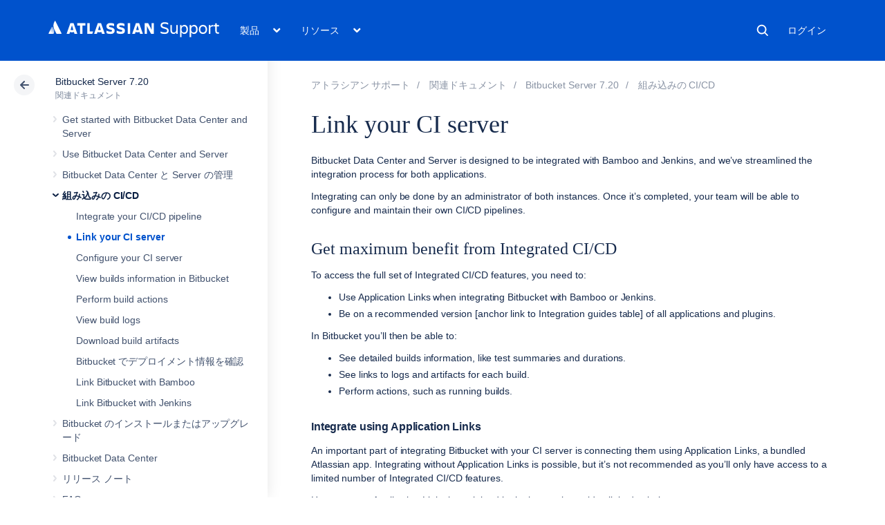

--- FILE ---
content_type: text/html; charset=utf-8
request_url: https://ja.confluence.atlassian.com/bitbucketserver0720/link-your-ci-server-1116282036.html
body_size: 15689
content:
<!DOCTYPE html><html lang="ja-JP">
<head>
    

<meta charset="utf-8" />
<meta http-equiv="X-UA-Compatible" content="IE=EDGE" />
<meta name="viewport" content="width=device-width, initial-scale=1" />
<meta name="cac-page-id" content="1116282036" />
<meta name="cac-space-key" content="BITBUCKETSERVER0720" />
<meta name="cac-space-name" content="Bitbucket Server 7.20" />
<meta name="cac-base-url" content="" />
<meta name="cac-user-token" id="atlassian-token" content="e97c4c95a360d34a27ff214280353364f5823022" />
<meta name="google-site-verification" content="WJJ7tHb2VT43pW6XPfWrJWJecm-VO42XsG7KVG_Dp8E" />
<meta name="botify-site-verification" content="QTXNdNPv8pJZJylqnzCLil52hqXwHZRE" />










	<meta name="product-name" content="Atlassian Support" />


	
			<meta name="page-type" content="documentation" />
	
<script class="SL_swap" id="transifex_live_js"></script>

	
	
	<script>
window.WRM=window.WRM||{};window.WRM._unparsedData=window.WRM._unparsedData||{};window.WRM._unparsedErrors=window.WRM._unparsedErrors||{};
WRM._unparsedData["com.atlassian.applinks.applinks-plugin:applinks-common-exported.entity-types"]="{\u0022singular\u0022:{\u0022refapp.charlie\u0022:\u0022Charlie\u0022,\u0022fecru.project\u0022:\u0022Crucible Project\u0022,\u0022fecru.repository\u0022:\u0022FishEye Repository\u0022,\u0022stash.project\u0022:\u0022Stash Project\u0022,\u0022generic.entity\u0022:\u0022Generic Project\u0022,\u0022confluence.space\u0022:\u0022Confluence Space\u0022,\u0022bamboo.project\u0022:\u0022Bamboo Project\u0022,\u0022jira.project\u0022:\u0022Jira Project\u0022},\u0022plural\u0022:{\u0022refapp.charlie\u0022:\u0022Charlies\u0022,\u0022fecru.project\u0022:\u0022Crucible Projects\u0022,\u0022fecru.repository\u0022:\u0022FishEye Repositories\u0022,\u0022stash.project\u0022:\u0022Stash Projects\u0022,\u0022generic.entity\u0022:\u0022Generic Projects\u0022,\u0022confluence.space\u0022:\u0022Confluence Spaces\u0022,\u0022bamboo.project\u0022:\u0022Bamboo Projects\u0022,\u0022jira.project\u0022:\u0022Jira Projects\u0022}}";
WRM._unparsedData["com.atlassian.plugins.atlassian-plugins-webresource-plugin:context-path.context-path"]="\u0022\u0022";
WRM._unparsedData["com.atlassian.applinks.applinks-plugin:applinks-common-exported.authentication-types"]="{\u0022com.atlassian.applinks.api.auth.types.BasicAuthenticationProvider\u0022:\u0022Basic Access\u0022,\u0022com.atlassian.applinks.api.auth.types.TrustedAppsAuthenticationProvider\u0022:\u0022Trusted Applications\u0022,\u0022com.atlassian.applinks.api.auth.types.CorsAuthenticationProvider\u0022:\u0022CORS\u0022,\u0022com.atlassian.applinks.api.auth.types.OAuthAuthenticationProvider\u0022:\u0022OAuth\u0022,\u0022com.atlassian.applinks.api.auth.types.TwoLeggedOAuthAuthenticationProvider\u0022:\u0022OAuth\u0022,\u0022com.atlassian.applinks.api.auth.types.TwoLeggedOAuthWithImpersonationAuthenticationProvider\u0022:\u0022OAuth\u0022,\u0022com.atlassian.applinks.api.auth.types.ThreeLeggedOAuth2AuthenticationProvider\u0022:\u0022OAuth 2.0\u0022}";
WRM._unparsedData["com.atlassian.applinks.applinks-plugin:applinks-common-exported.applinks-types"]="{\u0022crowd\u0022:\u0022Crowd\u0022,\u0022confluence\u0022:\u0022Confluence\u0022,\u0022fecru\u0022:\u0022FishEye / Crucible\u0022,\u0022stash\u0022:\u0022Stash\u0022,\u0022jiraMobile\u0022:\u0022Jira DC Mobile Application\u0022,\u0022jira\u0022:\u0022Jira\u0022,\u0022refapp\u0022:\u0022Reference Application\u0022,\u0022bamboo\u0022:\u0022Bamboo\u0022,\u0022confluenceMobile\u0022:\u0022Confluence DC Mobile Application\u0022,\u0022generic\u0022:\u0022Generic Application\u0022}";
WRM._unparsedData["com.atlassian.applinks.applinks-plugin:applinks-common-exported.applinks-help-paths"]="{\u0022entries\u0022:{\u0022applinks.docs.root\u0022:\u0022https://ja.confluence.atlassian.com/display/APPLINKS-101/\u0022,\u0022applinks.docs.diagnostics.troubleshoot.sslunmatched\u0022:\u0022SSL+and+application+link+troubleshooting+guide\u0022,\u0022applinks.docs.diagnostics.troubleshoot.oauthsignatureinvalid\u0022:\u0022OAuth+troubleshooting+guide\u0022,\u0022applinks.docs.diagnostics.troubleshoot.oauthtimestamprefused\u0022:\u0022OAuth+troubleshooting+guide\u0022,\u0022applinks.docs.delete.entity.link\u0022:\u0022Create+links+between+projects\u0022,\u0022applinks.docs.adding.application.link\u0022:\u0022Link+Atlassian+applications+to+work+together\u0022,\u0022applinks.docs.administration.guide\u0022:\u0022Application+Links+Documentation\u0022,\u0022applinks.docs.oauth.security\u0022:\u0022OAuth+security+for+application+links\u0022,\u0022applinks.docs.troubleshoot.application.links\u0022:\u0022Troubleshoot+application+links\u0022,\u0022applinks.docs.diagnostics.troubleshoot.unknownerror\u0022:\u0022Network+and+connectivity+troubleshooting+guide\u0022,\u0022applinks.docs.configuring.auth.trusted.apps\u0022:\u0022Configuring+Trusted+Applications+authentication+for+an+application+link\u0022,\u0022applinks.docs.diagnostics.troubleshoot.authlevelunsupported\u0022:\u0022OAuth+troubleshooting+guide\u0022,\u0022applinks.docs.diagnostics.troubleshoot.ssluntrusted\u0022:\u0022SSL+and+application+link+troubleshooting+guide\u0022,\u0022applinks.docs.diagnostics.troubleshoot.unknownhost\u0022:\u0022Network+and+connectivity+troubleshooting+guide\u0022,\u0022applinks.docs.delete.application.link\u0022:\u0022Link+Atlassian+applications+to+work+together\u0022,\u0022applinks.docs.adding.project.link\u0022:\u0022Configuring+Project+links+across+Applications\u0022,\u0022applinks.docs.link.applications\u0022:\u0022Link+Atlassian+applications+to+work+together\u0022,\u0022applinks.docs.diagnostics.troubleshoot.oauthproblem\u0022:\u0022OAuth+troubleshooting+guide\u0022,\u0022applinks.docs.diagnostics.troubleshoot.migration\u0022:\u0022Update+application+links+to+use+OAuth\u0022,\u0022applinks.docs.relocate.application.link\u0022:\u0022Link+Atlassian+applications+to+work+together\u0022,\u0022applinks.docs.administering.entity.links\u0022:\u0022Create+links+between+projects\u0022,\u0022applinks.docs.upgrade.application.link\u0022:\u0022OAuth+security+for+application+links\u0022,\u0022applinks.docs.diagnostics.troubleshoot.connectionrefused\u0022:\u0022Network+and+connectivity+troubleshooting+guide\u0022,\u0022applinks.docs.configuring.auth.oauth\u0022:\u0022OAuth+security+for+application+links\u0022,\u0022applinks.docs.insufficient.remote.permission\u0022:\u0022OAuth+security+for+application+links\u0022,\u0022applinks.docs.configuring.application.link.auth\u0022:\u0022OAuth+security+for+application+links\u0022,\u0022applinks.docs.diagnostics\u0022:\u0022Application+links+diagnostics\u0022,\u0022applinks.docs.configured.authentication.types\u0022:\u0022OAuth+security+for+application+links\u0022,\u0022applinks.docs.adding.entity.link\u0022:\u0022Create+links+between+projects\u0022,\u0022applinks.docs.diagnostics.troubleshoot.unexpectedresponse\u0022:\u0022Network+and+connectivity+troubleshooting+guide\u0022,\u0022applinks.docs.configuring.auth.basic\u0022:\u0022Configuring+Basic+HTTP+Authentication+for+an+Application+Link\u0022,\u0022applinks.docs.diagnostics.troubleshoot.authlevelmismatch\u0022:\u0022OAuth+troubleshooting+guide\u0022}}";
if(window.WRM._dataArrived)window.WRM._dataArrived();</script>
<script src="/s/0fd6b2bf231f07641b886790a90893cc-CDN/sqczjj/9111/1hjr1ir/c77525b9ceea9a944bef5af02ade4fa9/_/download/contextbatch/js/_super/batch.js?locale=en-GB" data-wrm-key="_super" data-wrm-batch-type="context" data-initially-rendered=""></script>
<script src="/s/8bfff7d6311cd2410b3ef7599659c3ef-CDN/sqczjj/9111/1hjr1ir/9.12.11/_/download/batch/com.atlassian.auiplugin:split_aui.splitchunk.vendors--1d1867466a/com.atlassian.auiplugin:split_aui.splitchunk.vendors--1d1867466a.js?locale=en-GB" data-wrm-key="com.atlassian.auiplugin:split_aui.splitchunk.vendors--1d1867466a" data-wrm-batch-type="resource" data-initially-rendered=""></script>
<script src="/s/8bfff7d6311cd2410b3ef7599659c3ef-CDN/sqczjj/9111/1hjr1ir/9.12.11/_/download/batch/com.atlassian.auiplugin:split_aui.splitchunk.1d1867466a/com.atlassian.auiplugin:split_aui.splitchunk.1d1867466a.js?locale=en-GB" data-wrm-key="com.atlassian.auiplugin:split_aui.splitchunk.1d1867466a" data-wrm-batch-type="resource" data-initially-rendered=""></script>
<script src="/s/8bfff7d6311cd2410b3ef7599659c3ef-CDN/sqczjj/9111/1hjr1ir/9.12.11/_/download/batch/com.atlassian.auiplugin:split_aui.page.design-tokens-api/com.atlassian.auiplugin:split_aui.page.design-tokens-api.js?locale=en-GB" data-wrm-key="com.atlassian.auiplugin:split_aui.page.design-tokens-api" data-wrm-batch-type="resource" data-initially-rendered=""></script>
<script src="/s/d41d8cd98f00b204e9800998ecf8427e-CDN/sqczjj/9111/1hjr1ir/19.2.36/_/download/batch/confluence.extra.jira:amd-support/confluence.extra.jira:amd-support.js" data-wrm-key="confluence.extra.jira:amd-support" data-wrm-batch-type="resource" data-initially-rendered=""></script>
<script src="/s/d41d8cd98f00b204e9800998ecf8427e-CDN/sqczjj/9111/1hjr1ir/19.2.38/_/download/batch/com.atlassian.confluence.plugins.confluence-frontend:querystring/com.atlassian.confluence.plugins.confluence-frontend:querystring.js" data-wrm-key="com.atlassian.confluence.plugins.confluence-frontend:querystring" data-wrm-batch-type="resource" data-initially-rendered=""></script>
<script src="/s/d41d8cd98f00b204e9800998ecf8427e-CDN/sqczjj/9111/1hjr1ir/19.2.38/_/download/batch/com.atlassian.confluence.plugins.confluence-frontend:url/com.atlassian.confluence.plugins.confluence-frontend:url.js" data-wrm-key="com.atlassian.confluence.plugins.confluence-frontend:url" data-wrm-batch-type="resource" data-initially-rendered=""></script>
<script src="/s/d41d8cd98f00b204e9800998ecf8427e-CDN/sqczjj/9111/1hjr1ir/19.2.38/_/download/batch/com.atlassian.confluence.plugins.confluence-frontend:analytics-support/com.atlassian.confluence.plugins.confluence-frontend:analytics-support.js" data-wrm-key="com.atlassian.confluence.plugins.confluence-frontend:analytics-support" data-wrm-batch-type="resource" data-initially-rendered=""></script>
<script src="/s/d41d8cd98f00b204e9800998ecf8427e-CDN/sqczjj/9111/1hjr1ir/10.1.17/_/download/batch/com.atlassian.applinks.applinks-plugin:lodash-amd/com.atlassian.applinks.applinks-plugin:lodash-amd.js" data-wrm-key="com.atlassian.applinks.applinks-plugin:lodash-amd" data-wrm-batch-type="resource" data-initially-rendered=""></script>
<script src="/s/d41d8cd98f00b204e9800998ecf8427e-CDN/sqczjj/9111/1hjr1ir/10.1.17/_/download/batch/com.atlassian.applinks.applinks-plugin:applinks-lib/com.atlassian.applinks.applinks-plugin:applinks-lib.js" data-wrm-key="com.atlassian.applinks.applinks-plugin:applinks-lib" data-wrm-batch-type="resource" data-initially-rendered=""></script>
<script src="/s/8bfff7d6311cd2410b3ef7599659c3ef-CDN/sqczjj/9111/1hjr1ir/10.1.17/_/download/batch/com.atlassian.applinks.applinks-plugin:applinks-common-exported/com.atlassian.applinks.applinks-plugin:applinks-common-exported.js?locale=en-GB" data-wrm-key="com.atlassian.applinks.applinks-plugin:applinks-common-exported" data-wrm-batch-type="resource" data-initially-rendered=""></script>
<script src="/s/8bfff7d6311cd2410b3ef7599659c3ef-CDN/sqczjj/9111/1hjr1ir/9.12.11/_/download/batch/com.atlassian.auiplugin:split_aui.core/com.atlassian.auiplugin:split_aui.core.js?locale=en-GB" data-wrm-key="com.atlassian.auiplugin:split_aui.core" data-wrm-batch-type="resource" data-initially-rendered=""></script>
<script src="/s/8bfff7d6311cd2410b3ef7599659c3ef-CDN/sqczjj/9111/1hjr1ir/10.1.17/_/download/batch/com.atlassian.applinks.applinks-plugin:applinks-util-js/com.atlassian.applinks.applinks-plugin:applinks-util-js.js?locale=en-GB" data-wrm-key="com.atlassian.applinks.applinks-plugin:applinks-util-js" data-wrm-batch-type="resource" data-initially-rendered=""></script>
<script src="/s/8bfff7d6311cd2410b3ef7599659c3ef-CDN/sqczjj/9111/1hjr1ir/10.1.17/_/download/batch/com.atlassian.applinks.applinks-plugin:feature-oauth-dance/com.atlassian.applinks.applinks-plugin:feature-oauth-dance.js?locale=en-GB" data-wrm-key="com.atlassian.applinks.applinks-plugin:feature-oauth-dance" data-wrm-batch-type="resource" data-initially-rendered=""></script>
<script src="/s/d41d8cd98f00b204e9800998ecf8427e-CDN/sqczjj/9111/1hjr1ir/10.1.17/_/download/batch/com.atlassian.applinks.applinks-plugin:applinks-oauth-ui/com.atlassian.applinks.applinks-plugin:applinks-oauth-ui.js" data-wrm-key="com.atlassian.applinks.applinks-plugin:applinks-oauth-ui" data-wrm-batch-type="resource" data-initially-rendered=""></script>
<script src="/s/8bfff7d6311cd2410b3ef7599659c3ef-CDN/sqczjj/9111/1hjr1ir/19.2.36/_/download/batch/confluence.extra.jira:common/confluence.extra.jira:common.js?locale=en-GB" data-wrm-key="confluence.extra.jira:common" data-wrm-batch-type="resource" data-initially-rendered=""></script>
<script src="/s/d41d8cd98f00b204e9800998ecf8427e-CDN/sqczjj/9111/1hjr1ir/19.2.36/_/download/batch/confluence.extra.jira:jira-issues-view-mode-async-resource/confluence.extra.jira:jira-issues-view-mode-async-resource.js" data-wrm-key="confluence.extra.jira:jira-issues-view-mode-async-resource" data-wrm-batch-type="resource" data-initially-rendered=""></script>
<script src="/s/8bfff7d6311cd2410b3ef7599659c3ef-CDN/sqczjj/9111/1hjr1ir/9.12.11/_/download/batch/com.atlassian.auiplugin:split_aui.page.iconography/com.atlassian.auiplugin:split_aui.page.iconography.js?locale=en-GB" data-wrm-key="com.atlassian.auiplugin:split_aui.page.iconography" data-wrm-batch-type="resource" data-initially-rendered=""></script>
<script src="/s/8bfff7d6311cd2410b3ef7599659c3ef-CDN/sqczjj/9111/1hjr1ir/19.2.36/_/download/batch/confluence.extra.jira:jira-issues-view-mode-resources/confluence.extra.jira:jira-issues-view-mode-resources.js?locale=en-GB" data-wrm-key="confluence.extra.jira:jira-issues-view-mode-resources" data-wrm-batch-type="resource" data-initially-rendered=""></script>
<script src="/s/8bfff7d6311cd2410b3ef7599659c3ef-CDN/sqczjj/9111/1hjr1ir/19.2.36/_/download/batch/confluence.extra.jira:web-resources/confluence.extra.jira:web-resources.js?locale=en-GB" data-wrm-key="confluence.extra.jira:web-resources" data-wrm-batch-type="resource" data-initially-rendered=""></script>
<script src="/s/d41d8cd98f00b204e9800998ecf8427e-CDN/sqczjj/9111/1hjr1ir/2.23.9/_/download/batch/com.k15t.scroll.scroll-viewport:resource-editor-resource-omitter/com.k15t.scroll.scroll-viewport:resource-editor-resource-omitter.js" data-wrm-key="com.k15t.scroll.scroll-viewport:resource-editor-resource-omitter" data-wrm-batch-type="resource" data-initially-rendered=""></script>
<script src="/s/d41d8cd98f00b204e9800998ecf8427e-CDN/sqczjj/9111/1hjr1ir/2.23.9/_/download/batch/com.k15t.scroll.scroll-viewport:resource-quick-reload-manager-disabler/com.k15t.scroll.scroll-viewport:resource-quick-reload-manager-disabler.js" data-wrm-key="com.k15t.scroll.scroll-viewport:resource-quick-reload-manager-disabler" data-wrm-batch-type="resource" data-initially-rendered=""></script>

	<script>
window.WRM=window.WRM||{};window.WRM._unparsedData=window.WRM._unparsedData||{};window.WRM._unparsedErrors=window.WRM._unparsedErrors||{};
WRM._unparsedData["com.atlassian.applinks.applinks-plugin:applinks-common-exported.entity-types"]="{\u0022singular\u0022:{\u0022refapp.charlie\u0022:\u0022Charlie\u0022,\u0022fecru.project\u0022:\u0022Crucible Project\u0022,\u0022fecru.repository\u0022:\u0022FishEye Repository\u0022,\u0022stash.project\u0022:\u0022Stash Project\u0022,\u0022generic.entity\u0022:\u0022Generic Project\u0022,\u0022confluence.space\u0022:\u0022Confluence Space\u0022,\u0022bamboo.project\u0022:\u0022Bamboo Project\u0022,\u0022jira.project\u0022:\u0022Jira Project\u0022},\u0022plural\u0022:{\u0022refapp.charlie\u0022:\u0022Charlies\u0022,\u0022fecru.project\u0022:\u0022Crucible Projects\u0022,\u0022fecru.repository\u0022:\u0022FishEye Repositories\u0022,\u0022stash.project\u0022:\u0022Stash Projects\u0022,\u0022generic.entity\u0022:\u0022Generic Projects\u0022,\u0022confluence.space\u0022:\u0022Confluence Spaces\u0022,\u0022bamboo.project\u0022:\u0022Bamboo Projects\u0022,\u0022jira.project\u0022:\u0022Jira Projects\u0022}}";
WRM._unparsedData["com.atlassian.plugins.atlassian-plugins-webresource-plugin:context-path.context-path"]="\u0022\u0022";
WRM._unparsedData["com.atlassian.applinks.applinks-plugin:applinks-common-exported.authentication-types"]="{\u0022com.atlassian.applinks.api.auth.types.BasicAuthenticationProvider\u0022:\u0022Basic Access\u0022,\u0022com.atlassian.applinks.api.auth.types.TrustedAppsAuthenticationProvider\u0022:\u0022Trusted Applications\u0022,\u0022com.atlassian.applinks.api.auth.types.CorsAuthenticationProvider\u0022:\u0022CORS\u0022,\u0022com.atlassian.applinks.api.auth.types.OAuthAuthenticationProvider\u0022:\u0022OAuth\u0022,\u0022com.atlassian.applinks.api.auth.types.TwoLeggedOAuthAuthenticationProvider\u0022:\u0022OAuth\u0022,\u0022com.atlassian.applinks.api.auth.types.TwoLeggedOAuthWithImpersonationAuthenticationProvider\u0022:\u0022OAuth\u0022,\u0022com.atlassian.applinks.api.auth.types.ThreeLeggedOAuth2AuthenticationProvider\u0022:\u0022OAuth 2.0\u0022}";
WRM._unparsedData["com.atlassian.applinks.applinks-plugin:applinks-common-exported.applinks-types"]="{\u0022crowd\u0022:\u0022Crowd\u0022,\u0022confluence\u0022:\u0022Confluence\u0022,\u0022fecru\u0022:\u0022FishEye / Crucible\u0022,\u0022stash\u0022:\u0022Stash\u0022,\u0022jiraMobile\u0022:\u0022Jira DC Mobile Application\u0022,\u0022jira\u0022:\u0022Jira\u0022,\u0022refapp\u0022:\u0022Reference Application\u0022,\u0022bamboo\u0022:\u0022Bamboo\u0022,\u0022confluenceMobile\u0022:\u0022Confluence DC Mobile Application\u0022,\u0022generic\u0022:\u0022Generic Application\u0022}";
WRM._unparsedData["com.atlassian.applinks.applinks-plugin:applinks-common-exported.applinks-help-paths"]="{\u0022entries\u0022:{\u0022applinks.docs.root\u0022:\u0022https://ja.confluence.atlassian.com/display/APPLINKS-101/\u0022,\u0022applinks.docs.diagnostics.troubleshoot.sslunmatched\u0022:\u0022SSL+and+application+link+troubleshooting+guide\u0022,\u0022applinks.docs.diagnostics.troubleshoot.oauthsignatureinvalid\u0022:\u0022OAuth+troubleshooting+guide\u0022,\u0022applinks.docs.diagnostics.troubleshoot.oauthtimestamprefused\u0022:\u0022OAuth+troubleshooting+guide\u0022,\u0022applinks.docs.delete.entity.link\u0022:\u0022Create+links+between+projects\u0022,\u0022applinks.docs.adding.application.link\u0022:\u0022Link+Atlassian+applications+to+work+together\u0022,\u0022applinks.docs.administration.guide\u0022:\u0022Application+Links+Documentation\u0022,\u0022applinks.docs.oauth.security\u0022:\u0022OAuth+security+for+application+links\u0022,\u0022applinks.docs.troubleshoot.application.links\u0022:\u0022Troubleshoot+application+links\u0022,\u0022applinks.docs.diagnostics.troubleshoot.unknownerror\u0022:\u0022Network+and+connectivity+troubleshooting+guide\u0022,\u0022applinks.docs.configuring.auth.trusted.apps\u0022:\u0022Configuring+Trusted+Applications+authentication+for+an+application+link\u0022,\u0022applinks.docs.diagnostics.troubleshoot.authlevelunsupported\u0022:\u0022OAuth+troubleshooting+guide\u0022,\u0022applinks.docs.diagnostics.troubleshoot.ssluntrusted\u0022:\u0022SSL+and+application+link+troubleshooting+guide\u0022,\u0022applinks.docs.diagnostics.troubleshoot.unknownhost\u0022:\u0022Network+and+connectivity+troubleshooting+guide\u0022,\u0022applinks.docs.delete.application.link\u0022:\u0022Link+Atlassian+applications+to+work+together\u0022,\u0022applinks.docs.adding.project.link\u0022:\u0022Configuring+Project+links+across+Applications\u0022,\u0022applinks.docs.link.applications\u0022:\u0022Link+Atlassian+applications+to+work+together\u0022,\u0022applinks.docs.diagnostics.troubleshoot.oauthproblem\u0022:\u0022OAuth+troubleshooting+guide\u0022,\u0022applinks.docs.diagnostics.troubleshoot.migration\u0022:\u0022Update+application+links+to+use+OAuth\u0022,\u0022applinks.docs.relocate.application.link\u0022:\u0022Link+Atlassian+applications+to+work+together\u0022,\u0022applinks.docs.administering.entity.links\u0022:\u0022Create+links+between+projects\u0022,\u0022applinks.docs.upgrade.application.link\u0022:\u0022OAuth+security+for+application+links\u0022,\u0022applinks.docs.diagnostics.troubleshoot.connectionrefused\u0022:\u0022Network+and+connectivity+troubleshooting+guide\u0022,\u0022applinks.docs.configuring.auth.oauth\u0022:\u0022OAuth+security+for+application+links\u0022,\u0022applinks.docs.insufficient.remote.permission\u0022:\u0022OAuth+security+for+application+links\u0022,\u0022applinks.docs.configuring.application.link.auth\u0022:\u0022OAuth+security+for+application+links\u0022,\u0022applinks.docs.diagnostics\u0022:\u0022Application+links+diagnostics\u0022,\u0022applinks.docs.configured.authentication.types\u0022:\u0022OAuth+security+for+application+links\u0022,\u0022applinks.docs.adding.entity.link\u0022:\u0022Create+links+between+projects\u0022,\u0022applinks.docs.diagnostics.troubleshoot.unexpectedresponse\u0022:\u0022Network+and+connectivity+troubleshooting+guide\u0022,\u0022applinks.docs.configuring.auth.basic\u0022:\u0022Configuring+Basic+HTTP+Authentication+for+an+Application+Link\u0022,\u0022applinks.docs.diagnostics.troubleshoot.authlevelmismatch\u0022:\u0022OAuth+troubleshooting+guide\u0022}}";
if(window.WRM._dataArrived)window.WRM._dataArrived();</script>
<link rel="stylesheet" href="https://confluence.atlassian.com/s/50fb2b273d66b008c94e8768ddf78d00-CDN/sqczjj/9111/1hjr1ir/c77525b9ceea9a944bef5af02ade4fa9/_/download/contextbatch/css/_super/batch.css" data-wrm-key="_super" data-wrm-batch-type="context" media="all" />
<link rel="stylesheet" href="https://confluence.atlassian.com/s/d41d8cd98f00b204e9800998ecf8427e-CDN/sqczjj/9111/1hjr1ir/19.2.36/_/download/batch/confluence.extra.jira:common/confluence.extra.jira:common.css" data-wrm-key="confluence.extra.jira:common" data-wrm-batch-type="resource" media="all" />
<link rel="stylesheet" href="https://confluence.atlassian.com/s/sqczjj/9111/1hjr1ir/29/_/styles/custom.css" media="all" />

	
	

    <meta name="cac-page-title" content="Link your CI server | Atlassian Support | Atlassian Documentation" />
    <title>Link your CI server | Atlassian Support | Atlassian Documentation</title>

    <!-- Use light theme for all pages -->
    <script type="text/javascript">
        window.AJS.DesignTokens.setGlobalTheme({ colorMode: 'light' });
    </script>

    <script src="https://js.sentry-cdn.com/957cf26503db497eb94e931e6df0455d.min.js" crossorigin="anonymous"></script>

    <!-- OneTrust Production -->
            <script src="https://atl-onetrust-wrapper.atlassian.com/assets/atl-onetrust-wrapper.min.js" type="text/javascript" data-domain="01964ae4-b651-73e5-a33c-45351e680986" data-test="false" data-geofence="false" data-sync="false"></script>
    
    <script type="text/javascript">
        var loadExternalJS = function(url, location, callback) {
            var scriptTag = document.createElement('script');
            scriptTag.src = url;
            scriptTag.type = 'text/javascript';

            // bind the event to the callback function
            scriptTag.onreadystatechange = callback;
            scriptTag.onload = callback;
            location.appendChild(scriptTag);
        }
    </script>

    <script>
        function initializeATLAnalytics() {
            if (typeof ace !== 'undefined') {
        	      console.log('Initializing ATL analytics')
                ace.analytics.Initializer.initWithPageAnalytics('9nfqb81km3');
            }
        }
    </script>

    <script type="text/plain" class="optanon-category-2">
        loadExternalJS("https://atl-global.atlassian.com/js/atl-global.min.js", document.body, initializeATLAnalytics);
    </script>

    <script>
        
        window.cacProductMetadata = JSON.parse("[{\"productName\":\"Jira Software\",\"cloudSpace\":\"JIRASOFTWARECLOUD\",\"cloudBanner\":\"\",\"kbCloudSpace\":\"JIRAKB\",\"gsgCloudSpace\":\"GSWJSW\",\"kbServerSpace\":\"JIRAKB\",\"gsgServerSpace\":\"\",\"supportServerUrl\":\"https:\/\/support.atlassian.com\/jirasoftware\/\",\"supportCloudUrl\":\"https:\/\/support.atlassian.com\/jirasoftware-cloud\/\",\"marketplaceServerUrl\":\"https:\/\/marketplace.atlassian.com\/search?hosting=server&product=jira\",\"marketplaceCloudUrl\":\"https:\/\/marketplace.atlassian.com\/search?hosting=cloud&product=jira\",\"feedbackServerUrl\":\"https:\/\/jira.atlassian.com\/secure\/Dashboard.jspa\",\"feedbackCloudUrl\":\"https:\/\/jira.atlassian.com\/secure\/Dashboard.jspa\",\"licensingUrl\":\"https:\/\/www.atlassian.com\/licensing\/jira-software\",\"communityUrl\":\"https:\/\/community.atlassian.com\/t5\/JIRA-Software\/ct-p\/jira-software\",\"searchScope\":\"jirasoftwareallversions\",\"titleSuffix\":\"| Jira | Atlassian documentation\",\"serverVersions\":[{\"spaceId\":\"JIRASOFTWARESERVER\",\"banner\":\"\",\"number\":\"11.3\",\"showInList\":true},{\"spaceId\":\"JIRASOFTWARESERVER112\",\"banner\":\"\",\"number\":\"11.2\",\"showInList\":true},{\"spaceId\":\"JIRASOFTWARESERVER111\",\"banner\":\"\",\"number\":\"11.1\",\"showInList\":true},{\"spaceId\":\"JIRASOFTWARESERVER110\",\"banner\":\"\",\"number\":\"11.0\",\"showInList\":true},{\"spaceId\":\"JIRASOFTWARESERVER107\",\"banner\":\"\",\"number\":\"10.7\",\"showInList\":true},{\"spaceId\":\"JIRASOFTWARESERVER106\",\"banner\":\"\",\"number\":\"10.6\",\"showInList\":true},{\"spaceId\":\"JIRASOFTWARESERVER105\",\"banner\":\"\",\"number\":\"10.5\",\"showInList\":true},{\"spaceId\":\"JIRASOFTWARESERVER104\",\"banner\":\"\",\"number\":\"10.4\",\"showInList\":true},{\"spaceId\":\"JIRASOFTWARESERVER103\",\"banner\":\"\",\"number\":\"10.3\",\"showInList\":true},{\"spaceId\":\"JIRASOFTWARESERVER102\",\"banner\":\"\",\"number\":\"10.2\",\"showInList\":true},{\"spaceId\":\"JIRASOFTWARESERVER101\",\"banner\":\"\",\"number\":\"10.1\",\"showInList\":true},{\"spaceId\":\"JIRASOFTWARESERVER100\",\"banner\":\"\",\"number\":\"10.0\",\"showInList\":true},{\"spaceId\":\"JIRASOFTWARESERVER0917\",\"banner\":\"\",\"number\":\"9.17\",\"showInList\":true},{\"spaceId\":\"JIRASOFTWARESERVER0916\",\"banner\":\"\",\"number\":\"9.16\",\"showInList\":true},{\"spaceId\":\"JIRASOFTWARESERVER0915\",\"banner\":\"\",\"number\":\"9.15\",\"showInList\":true},{\"spaceId\":\"JIRASOFTWARESERVER0914\",\"banner\":\"\",\"number\":\"9.14\",\"showInList\":true},{\"spaceId\":\"JIRASOFTWARESERVER0913\",\"banner\":\"\",\"number\":\"9.13\",\"showInList\":true},{\"spaceId\":\"JIRASOFTWARESERVER0912\",\"banner\":\"\",\"number\":\"9.12\",\"showInList\":false},{\"spaceId\":\"JIRASOFTWARESERVER0911\",\"banner\":\"\",\"number\":\"9.11\",\"showInList\":false},{\"spaceId\":\"JIRASOFTWARESERVER0910\",\"banner\":\"\",\"number\":\"9.10\",\"showInList\":false}]},{\"productName\":\"Jira Service Management\",\"cloudSpace\":\"SERVICEDESKCLOUD\",\"cloudBanner\":\"\",\"kbCloudSpace\":\"\",\"gsgCloudSpace\":\"GSWJSD\",\"kbServerSpace\":\"\",\"gsgServerSpace\":\"\",\"supportServerUrl\":\"https:\/\/support.atlassian.com\/jira-service-management-server\/\",\"supportCloudUrl\":\"https:\/\/support.atlassian.com\/jira-service-management-cloud\/\",\"marketplaceServerUrl\":\"https:\/\/marketplace.atlassian.com\/search?hosting=server&product=jira-service-management\",\"marketplaceCloudUrl\":\"https:\/\/marketplace.atlassian.com\/search?hosting=cloud&product=jira-service-management\",\"feedbackServerUrl\":\"https:\/\/jira.atlassian.com\/secure\/Dashboard.jspa\",\"feedbackCloudUrl\":\"https:\/\/jira.atlassian.com\/secure\/Dashboard.jspa\",\"licensingUrl\":\"https:\/\/www.atlassian.com\/licensing\/jira-service-management#server-license\",\"communityUrl\":\"https:\/\/community.atlassian.com\/t5\/Jira-Service-Management\/ct-p\/jira-service-desk\",\"searchScope\":\"jiraservicedeskallversions\",\"titleSuffix\":\"| Service Desk Data Center and Server | Atlassian documentation\",\"serverVersions\":[{\"spaceId\":\"SERVICEDESKSERVER\",\"banner\":\"\",\"number\":\"11.3\",\"showInList\":true},{\"spaceId\":\"SERVICEMANAGEMENTSERVER112\",\"banner\":\"\",\"number\":\"11.2\",\"showInList\":true},{\"spaceId\":\"SERVICEMANAGEMENTSERVER111\",\"banner\":\"\",\"number\":\"11.1\",\"showInList\":true},{\"spaceId\":\"SERVICEMANAGEMENTSERVER110\",\"banner\":\"\",\"number\":\"11.0\",\"showInList\":true},{\"spaceId\":\"SERVICEMANAGEMENTSERVER107\",\"banner\":\"\",\"number\":\"10.7\",\"showInList\":true},{\"spaceId\":\"SERVICEMANAGEMENTSERVER106\",\"banner\":\"\",\"number\":\"10.6\",\"showInList\":true},{\"spaceId\":\"SERVICEMANAGEMENTSERVER105\",\"banner\":\"\",\"number\":\"10.5\",\"showInList\":true},{\"spaceId\":\"SERVICEMANAGEMENTSERVER104\",\"banner\":\"\",\"number\":\"10.4\",\"showInList\":true},{\"spaceId\":\"SERVICEMANAGEMENTSERVER103\",\"banner\":\"\",\"number\":\"10.3\",\"showInList\":true},{\"spaceId\":\"SERVICEMANAGEMENTSERVER102\",\"banner\":\"\",\"number\":\"10.2\",\"showInList\":true},{\"spaceId\":\"SERVICEMANAGEMENTSERVER101\",\"banner\":\"\",\"number\":\"10.1\",\"showInList\":true},{\"spaceId\":\"SERVICEMANAGEMENTSERVER100\",\"banner\":\"\",\"number\":\"10.0\",\"showInList\":true},{\"spaceId\":\"SERVICEMANAGEMENTSERVER0517\",\"banner\":\"\",\"number\":\"5.17\",\"showInList\":true},{\"spaceId\":\"SERVICEMANAGEMENTSERVER0516\",\"banner\":\"\",\"number\":\"5.16\",\"showInList\":true},{\"spaceId\":\"SERVICEMANAGEMENTSERVER0515\",\"banner\":\"\",\"number\":\"5.15\",\"showInList\":true},{\"spaceId\":\"SERVICEMANAGEMENTSERVER0514\",\"banner\":\"\",\"number\":\"5.14\",\"showInList\":true},{\"spaceId\":\"SERVICEMANAGEMENTSERVER0513\",\"banner\":\"\",\"number\":\"5.13\",\"showInList\":true},{\"spaceId\":\"SERVICEMANAGEMENTSERVER0512\",\"banner\":\"\",\"number\":\"5.12\",\"showInList\":false},{\"spaceId\":\"SERVICEMANAGEMENTSERVER0511\",\"banner\":\"\",\"number\":\"5.11\",\"showInList\":false},{\"spaceId\":\"SERVICEMANAGEMENTSERVER0510\",\"banner\":\"\",\"number\":\"5.10\",\"showInList\":false}]},{\"productName\":\"Jira Core\",\"cloudSpace\":\"\",\"cloudBanner\":\"\",\"kbCloudSpace\":\"\",\"gsgCloudSpace\":\"GSWJC\",\"kbServerSpace\":\"\",\"gsgServerSpace\":\"\",\"supportServerUrl\":\"https:\/\/support.atlassian.com\/jiracore\/\",\"supportCloudUrl\":\"https:\/\/support.atlassian.com\/jiracore-cloud\/\",\"marketplaceServerUrl\":\"https:\/\/marketplace.atlassian.com\/search?hosting=server&product=jira\",\"marketplaceCloudUrl\":\"https:\/\/marketplace.atlassian.com\/search?hosting=cloud&product=jira\",\"feedbackServerUrl\":\"https:\/\/jira.atlassian.com\/secure\/Dashboard.jspa\",\"feedbackCloudUrl\":\"https:\/\/jira.atlassian.com\/secure\/Dashboard.jspa\",\"licensingUrl\":\"https:\/\/www.atlassian.com\/licensing\/jira-core\",\"communityUrl\":\"https:\/\/community.atlassian.com\/t5\/JIRA-Core\/ct-p\/jira-core\",\"searchScope\":\"jiracoreallversions\",\"titleSuffix\":\"| Jira Data Center and Server | Atlassian documentation\",\"serverVersions\":[{\"spaceId\":\"JIRACORESERVER\",\"banner\":\"\",\"number\":\"9.12\",\"showInList\":true},{\"spaceId\":\"JIRACORESERVER0911\",\"banner\":\"\",\"number\":\"9.11\",\"showInList\":true},{\"spaceId\":\"JIRACORESERVER0910\",\"banner\":\"\",\"number\":\"9.10\",\"showInList\":true},{\"spaceId\":\"JIRACORESERVER0909\",\"banner\":\"\",\"number\":\"9.9\",\"showInList\":true},{\"spaceId\":\"JIRACORESERVER0908\",\"banner\":\"\",\"number\":\"9.8\",\"showInList\":true},{\"spaceId\":\"JIRACORESERVER0907\",\"banner\":\"\",\"number\":\"9.7\",\"showInList\":true},{\"spaceId\":\"JIRACORESERVER0906\",\"banner\":\"\",\"number\":\"9.6\",\"showInList\":true},{\"spaceId\":\"JIRACORESERVER0905\",\"banner\":\"\",\"number\":\"9.5\",\"showInList\":true},{\"spaceId\":\"JIRACORESERVER0904\",\"banner\":\"\",\"number\":\"9.4\",\"showInList\":true},{\"spaceId\":\"JIRACORESERVER0903\",\"banner\":\"\",\"number\":\"9.3\",\"showInList\":true},{\"spaceId\":\"JIRACORESERVER0902\",\"banner\":\"\",\"number\":\"9.2\",\"showInList\":true},{\"spaceId\":\"JIRACORESERVER0901\",\"banner\":\"\",\"number\":\"9.1\",\"showInList\":true},{\"spaceId\":\"JIRACORESERVER090\",\"banner\":\"\",\"number\":\"9.0\",\"showInList\":true},{\"spaceId\":\"JIRACORESERVER822\",\"banner\":\"\",\"number\":\"8.22\",\"showInList\":true},{\"spaceId\":\"JIRACORESERVER0821\",\"banner\":\"\",\"number\":\"8.21\",\"showInList\":true},{\"spaceId\":\"JIRACORESERVER0820\",\"banner\":\"\",\"number\":\"8.20\",\"showInList\":true}]},{\"productName\":\"Confluence\",\"cloudSpace\":\"ConfCloud\",\"cloudBanner\":\"\",\"kbCloudSpace\":\"CONFKB\",\"gsgCloudSpace\":\"GSWCC\",\"kbServerSpace\":\"CONFKB\",\"gsgServerSpace\":\"\",\"supportServerUrl\":\"https:\/\/support.atlassian.com\/confluence\/\",\"supportCloudUrl\":\"https:\/\/support.atlassian.com\/confluence-cloud\/\",\"marketplaceServerUrl\":\"https:\/\/marketplace.atlassian.com\/search?hosting=server&product=confluence\",\"marketplaceCloudUrl\":\"https:\/\/marketplace.atlassian.com\/search?hosting=cloud&product=confluence\",\"feedbackServerUrl\":\"https:\/\/jira.atlassian.com\/secure\/Dashboard.jspa\",\"feedbackCloudUrl\":\"https:\/\/jira.atlassian.com\/secure\/Dashboard.jspa\",\"licensingUrl\":\"https:\/\/www.atlassian.com\/licensing\/confluence\",\"communityUrl\":\"https:\/\/community.atlassian.com\/t5\/Confluence\/ct-p\/confluence\",\"searchScope\":\"confluenceallversions\",\"titleSuffix\":\"| Confluence | Atlassian documentation\",\"serverVersions\":[{\"spaceId\":\"DOC\",\"banner\":\"\",\"number\":\"10.2\",\"showInList\":true},{\"spaceId\":\"CONF101\",\"banner\":\"\",\"number\":\"10.1\",\"showInList\":true},{\"spaceId\":\"CONF100\",\"banner\":\"\",\"number\":\"10.0\",\"showInList\":true},{\"spaceId\":\"CONF95\",\"banner\":\"\",\"number\":\"9.5\",\"showInList\":true},{\"spaceId\":\"CONF94\",\"banner\":\"\",\"number\":\"9.4\",\"showInList\":true},{\"spaceId\":\"CONF93\",\"banner\":\"\",\"number\":\"9.3\",\"showInList\":true},{\"spaceId\":\"CONF92\",\"banner\":\"\",\"number\":\"9.2\",\"showInList\":true},{\"spaceId\":\"CONF91\",\"banner\":\"\",\"number\":\"9.1\",\"showInList\":true},{\"spaceId\":\"CONF90\",\"banner\":\"\",\"number\":\"9.0\",\"showInList\":true},{\"spaceId\":\"CONF89\",\"banner\":\"\",\"number\":\"8.9\",\"showInList\":true},{\"spaceId\":\"CONF88\",\"banner\":\"\",\"number\":\"8.8\",\"showInList\":true},{\"spaceId\":\"CONF87\",\"banner\":\"\",\"number\":\"8.7\",\"showInList\":true},{\"spaceId\":\"CONF86\",\"banner\":\"\",\"number\":\"8.6\",\"showInList\":true},{\"spaceId\":\"CONF85\",\"banner\":\"\",\"number\":\"8.5\",\"showInList\":true},{\"spaceId\":\"CONF84\",\"banner\":\"\",\"number\":\"8.4\",\"showInList\":true},{\"spaceId\":\"CONF83\",\"banner\":\"\",\"number\":\"8.3\",\"showInList\":true},{\"spaceId\":\"CONF82\",\"banner\":\"\",\"number\":\"8.2\",\"showInList\":true},{\"spaceId\":\"CONF81\",\"banner\":\"\",\"number\":\"8.1\",\"showInList\":true}]},{\"productName\":\"Hipchat\",\"cloudSpace\":\"\",\"cloudBanner\":\"\",\"kbCloudSpace\":\"\",\"gsgCloudSpace\":\"\",\"kbServerSpace\":\"HIPCHATKB\",\"gsgServerSpace\":\"\",\"supportServerUrl\":\"https:\/\/support.atlassian.com\/hipchat\/\",\"supportCloudUrl\":\"https:\/\/support.atlassian.com\/hipchat-cloud\/\",\"marketplaceServerUrl\":\"https:\/\/marketplace.atlassian.com\/search?hosting=server&product=hipchat\",\"marketplaceCloudUrl\":\"https:\/\/marketplace.atlassian.com\/search?hosting=cloud&product=hipchat\",\"feedbackServerUrl\":\"https:\/\/jira.atlassian.com\/secure\/Dashboard.jspa\",\"feedbackCloudUrl\":\"https:\/\/jira.atlassian.com\/secure\/Dashboard.jspa\",\"licensingUrl\":\"https:\/\/www.atlassian.com\/licensing\/hipchat\",\"communityUrl\":\"https:\/\/community.atlassian.com\/t5\/HipChat\/ct-p\/hipchat\",\"searchScope\":\"hipchatallversions\",\"titleSuffix\":\"\",\"serverVersions\":[{\"spaceId\":\"HIPCHATDC3\",\"banner\":\"Hipchat Data Center reached end of life on 26 September 2019\",\"number\":\"Data Center\",\"showInList\":true},{\"spaceId\":\"HC\",\"banner\":\"Hipchat Server 2.4 will reach end of life on 30 June 2020\",\"number\":\"Server\",\"showInList\":true}]},{\"productName\":\"Bitbucket\",\"cloudSpace\":\"BITBUCKET\",\"cloudBanner\":\"\",\"kbCloudSpace\":\"BBKB\",\"gsgCloudSpace\":\"GSWBB\",\"kbServerSpace\":\"BitbucketServerKB\",\"gsgServerSpace\":\"\",\"supportServerUrl\":\"https:\/\/support.atlassian.com\/bitbucket\/\",\"supportCloudUrl\":\"https:\/\/support.atlassian.com\/bitbucket-cloud\/\",\"marketplaceServerUrl\":\"https:\/\/marketplace.atlassian.com\/search?hosting=server&product=bitbucket\",\"marketplaceCloudUrl\":\"https:\/\/marketplace.atlassian.com\/search?hosting=cloud&product=bitbucket\",\"feedbackServerUrl\":\"https:\/\/jira.atlassian.com\/secure\/Dashboard.jspa\",\"feedbackCloudUrl\":\"https:\/\/jira.atlassian.com\/secure\/Dashboard.jspa\",\"licensingUrl\":\"https:\/\/www.atlassian.com\/licensing\/bitbucket-server\",\"communityUrl\":\"https:\/\/community.atlassian.com\/t5\/Bitbucket\/ct-p\/bitbucket\",\"searchScope\":\"bitbucketallversions\",\"titleSuffix\":\"| Bitbucket | Atlassian documentation\",\"serverVersions\":[{\"spaceId\":\"BITBUCKETSERVER\",\"banner\":\"\",\"number\":\"10.1\",\"showInList\":true},{\"spaceId\":\"BITBUCKETSERVER100\",\"banner\":\"\",\"number\":\"10.0\",\"showInList\":true},{\"spaceId\":\"BITBUCKETSERVER096\",\"banner\":\"\",\"number\":\"9.6\",\"showInList\":true},{\"spaceId\":\"BITBUCKETSERVER095\",\"banner\":\"\",\"number\":\"9.5\",\"showInList\":true},{\"spaceId\":\"BITBUCKETSERVER094\",\"banner\":\"\",\"number\":\"9.4\",\"showInList\":true},{\"spaceId\":\"BITBUCKETSERVER093\",\"banner\":\"\",\"number\":\"9.3\",\"showInList\":true},{\"spaceId\":\"BITBUCKETSERVER092\",\"banner\":\"\",\"number\":\"9.2\",\"showInList\":true},{\"spaceId\":\"BITBUCKETSERVER091\",\"banner\":\"\",\"number\":\"9.1\",\"showInList\":true},{\"spaceId\":\"BITBUCKETSERVER090\",\"banner\":\"\",\"number\":\"9.0\",\"showInList\":true},{\"spaceId\":\"BITBUCKETSERVER0819\",\"banner\":\"\",\"number\":\"8.19\",\"showInList\":true},{\"spaceId\":\"BITBUCKETSERVER0818\",\"banner\":\"\",\"number\":\"8.18\",\"showInList\":true},{\"spaceId\":\"BITBUCKETSERVER0817\",\"banner\":\"\",\"number\":\"8.17\",\"showInList\":true},{\"spaceId\":\"BITBUCKETSERVER0816\",\"banner\":\"\",\"number\":\"8.16\",\"showInList\":true},{\"spaceId\":\"BITBUCKETSERVER0815\",\"banner\":\"\",\"number\":\"8.15\",\"showInList\":true},{\"spaceId\":\"BITBUCKETSERVER0814\",\"banner\":\"\",\"number\":\"8.14\",\"showInList\":true},{\"spaceId\":\"BITBUCKETSERVER0813\",\"banner\":\"\",\"number\":\"8.13\",\"showInList\":true},{\"spaceId\":\"BITBUCKETSERVER0812\",\"banner\":\"\",\"number\":\"8.12\",\"showInList\":true},{\"spaceId\":\"BITBUCKETSERVER0811\",\"banner\":\"\",\"number\":\"8.11\",\"showInList\":true},{\"spaceId\":\"BITBUCKETSERVER0810\",\"banner\":\"\",\"number\":\"8.10\",\"showInList\":true},{\"spaceId\":\"BITBUCKETSERVER089\",\"banner\":\"\",\"number\":\"8.9\",\"showInList\":true},{\"spaceId\":\"BITBUCKETSERVER088\",\"banner\":\"\",\"number\":\"8.8\",\"showInList\":true},{\"spaceId\":\"BITBUCKETSERVER087\",\"banner\":\"\",\"number\":\"8.7\",\"showInList\":true}]},{\"productName\":\"Advanced Roadmaps for Jira\",\"cloudSpace\":\"AdvancedRoadmapsCloud\",\"cloudBanner\":\"Portfolio for Jira is now Advanced Roadmaps. <a href=\\\"https:\/\/community.atlassian.com\/t5\/Portfolio-for-Jira-articles\/Portfolio-for-Jira-is-now-Advanced-Roadmaps\/ba-p\/1354906\\\">Learn more<\/a>\",\"kbCloudSpace\":\"PORTFOLIOKB\",\"gsgCloudSpace\":\"\",\"kbServerSpace\":\"PORTFOLIOKB\",\"gsgServerSpace\":\"\",\"supportServerUrl\":\"https:\/\/support.atlassian.com\/advanced-roadmaps-for-jira-server\/\",\"supportCloudUrl\":\"https:\/\/support.atlassian.com\/advanced-roadmaps-for-jira-cloud\/\",\"marketplaceServerUrl\":\"https:\/\/marketplace.atlassian.com\",\"marketplaceCloudUrl\":\"https:\/\/marketplace.atlassian.com\",\"feedbackServerUrl\":\"https:\/\/jira.atlassian.com\/secure\/Dashboard.jspa\",\"feedbackCloudUrl\":\"https:\/\/jira.atlassian.com\/secure\/Dashboard.jspa\",\"licensingUrl\":\"https:\/\/www.atlassian.com\/licensing\/jira-advanced-roadmaps\",\"communityUrl\":\"https:\/\/community.atlassian.com\/t5\/Advanced-Roadmaps\/ct-p\/portfolio-for-jira\",\"searchScope\":\"jiraportfolioallversions\",\"titleSuffix\":\"\",\"serverVersions\":[{\"spaceId\":\"JIRAPORTFOLIOSERVER\",\"banner\":\"<b>Advanced Roadmaps is now part of Jira Software Data Center<\/b>\\u2028<br><a href=\\\"https:\/\/www.atlassian.com\/migration\/faqs#apps\\\"latest> See our FAQ to find out how this affects your site<\/a>\\u2028<br>\\u2028<br>\\u2028These docs are for Advanced Roadmaps version 3.29 and older.<br>If you\u2019re using Jira 8.15 or higher, see <a href=\\\"https:\/\/confluence.atlassian.com\/display\/JIRASOFTWARESERVER\/Discover+Advanced+Roadmaps+for+Jira\\\"> Advanced Roadmaps in the Jira documentation<\/a>\",\"number\":\"3.29\",\"showInList\":true},{\"spaceId\":\"ADVANCEDROADMAPSSERVER0328\",\"banner\":\"\",\"number\":\"3.28\",\"showInList\":true},{\"spaceId\":\"ADVANCEDROADMAPSSERVER0327\",\"banner\":\"\",\"number\":\"3.27\",\"showInList\":true},{\"spaceId\":\"JIRAPORTFOLIOSERVER0326\",\"banner\":\"\",\"number\":\"3.26\",\"showInList\":true},{\"spaceId\":\"JIRAPORTFOLIOSERVER0325\",\"banner\":\"\",\"number\":\"3.25\",\"showInList\":true},{\"spaceId\":\"JIRAPORTFOLIOSERVER0324\",\"banner\":\"\",\"number\":\"3.24\",\"showInList\":true},{\"spaceId\":\"JIRAPORTFOLIOSERVER0323\",\"banner\":\"\",\"number\":\"3.23\",\"showInList\":true},{\"spaceId\":\"JIRAPORTFOLIOSERVER0322\",\"banner\":\"\",\"number\":\"3.22\",\"showInList\":true},{\"spaceId\":\"JIRAPORTFOLIOSERVER0321\",\"banner\":\"\",\"number\":\"3.21\",\"showInList\":true},{\"spaceId\":\"JIRAPORTFOLIOSERVER0320\",\"banner\":\"\",\"number\":\"3.20\",\"showInList\":true},{\"spaceId\":\"JIRAPORTFOLIOSERVER0319\",\"banner\":\"\",\"number\":\"3.19\",\"showInList\":true},{\"spaceId\":\"JIRAPORTFOLIOSERVER0318\",\"banner\":\"\",\"number\":\"3.18\",\"showInList\":true},{\"spaceId\":\"JIRAPORTFOLIOSERVER0317\",\"banner\":\"\",\"number\":\"3.17\",\"showInList\":true},{\"spaceId\":\"JIRAPORTFOLIOSERVER0316\",\"banner\":\"\",\"number\":\"3.16\",\"showInList\":true},{\"spaceId\":\"JIRAPORTFOLIOSERVER0315\",\"banner\":\"\",\"number\":\"3.15\",\"showInList\":true},{\"spaceId\":\"JIRAPORTFOLIOSERVER0314\",\"banner\":\"\",\"number\":\"3.14\",\"showInList\":true},{\"spaceId\":\"JIRAPORTFOLIOSERVER0313\",\"banner\":\"\",\"number\":\"3.13\",\"showInList\":true},{\"spaceId\":\"JIRAPORTFOLIOSERVER0312\",\"banner\":\"\",\"number\":\"3.12\",\"showInList\":true},{\"spaceId\":\"JIRAPORTFOLIOSERVER0311\",\"banner\":\"\",\"number\":\"3.11\",\"showInList\":true},{\"spaceId\":\"JIRAPORTFOLIOSERVER0310\",\"banner\":\"\",\"number\":\"3.10\",\"showInList\":true},{\"spaceId\":\"JIRAPORTFOLIOSERVER039\",\"banner\":\"\",\"number\":\"3.9\",\"showInList\":true},{\"spaceId\":\"JIRAPORTFOLIOSERVER038\",\"banner\":\"\",\"number\":\"3.8\",\"showInList\":true},{\"spaceId\":\"JIRAPORTFOLIOSERVER037\",\"banner\":\"\",\"number\":\"3.7\",\"showInList\":true},{\"spaceId\":\"JIRAPORTFOLIOSERVER036\",\"banner\":\"\",\"number\":\"3.6\",\"showInList\":true},{\"spaceId\":\"JIRAPORTFOLIOSERVER035\",\"banner\":\"\",\"number\":\"3.5\",\"showInList\":true},{\"spaceId\":\"JIRAPORTFOLIOSERVER034\",\"banner\":\"\",\"number\":\"3.4\",\"showInList\":true},{\"spaceId\":\"JIRAPORTFOLIOSERVER033\",\"banner\":\"\",\"number\":\"3.3\",\"showInList\":true},{\"spaceId\":\"JIRAPORTFOLIOSERVER032\",\"banner\":\"\",\"number\":\"3.2\",\"showInList\":true},{\"spaceId\":\"JIRAPORTFOLIOSERVER031\",\"banner\":\"\",\"number\":\"3.1\",\"showInList\":true},{\"spaceId\":\"JIRAPORTFOLIOSERVER030\",\"banner\":\"\",\"number\":\"3.0\",\"showInList\":true},{\"spaceId\":\"JIRAPORTFOLIOSERVER0227\",\"banner\":\"\",\"number\":\"2.27\",\"showInList\":true},{\"spaceId\":\"JIRAPORTFOLIOSERVER0226\",\"banner\":\"\",\"number\":\"2.26\",\"showInList\":true},{\"spaceId\":\"JIRAPORTFOLIOSERVER0225\",\"banner\":\"\",\"number\":\"2.25\",\"showInList\":true},{\"spaceId\":\"JIRAPORTFOLIOSERVER0224\",\"banner\":\"\",\"number\":\"2.24\",\"showInList\":true},{\"spaceId\":\"JIRAPORTFOLIOSERVER0223\",\"banner\":\"\",\"number\":\"2.23\",\"showInList\":true},{\"spaceId\":\"JIRAPORTFOLIOSERVER0222\",\"banner\":\"\",\"number\":\"2.22\",\"showInList\":true},{\"spaceId\":\"JIRAPORTFOLIOSERVER0221\",\"banner\":\"\",\"number\":\"2.21\",\"showInList\":true},{\"spaceId\":\"JIRAPORTFOLIOSERVER0220\",\"banner\":\"\",\"number\":\"2.20\",\"showInList\":true},{\"spaceId\":\"JIRAPORTFOLIOSERVER0219\",\"banner\":\"\",\"number\":\"2.19\",\"showInList\":true},{\"spaceId\":\"JIRAPORTFOLIOSERVER0218\",\"banner\":\"\",\"number\":\"2.18\",\"showInList\":true},{\"spaceId\":\"JIRAPORTFOLIOSERVER0217\",\"banner\":\"\",\"number\":\"2.17\",\"showInList\":true},{\"spaceId\":\"JIRAPORTFOLIOSERVER0216\",\"banner\":\"\",\"number\":\"2.16\",\"showInList\":true},{\"spaceId\":\"JIRAPORTFOLIOSERVER0215\",\"banner\":\"\",\"number\":\"2.15\",\"showInList\":true},{\"spaceId\":\"JIRAPORTFOLIOSERVER0214\",\"banner\":\"\",\"number\":\"2.14\",\"showInList\":true},{\"spaceId\":\"JIRAPORTFOLIOSERVER0213\",\"banner\":\"\",\"number\":\"2.13\",\"showInList\":true},{\"spaceId\":\"JIRAPORTFOLIOSERVER0212\",\"banner\":\"\",\"number\":\"2.12\",\"showInList\":true},{\"spaceId\":\"JIRAPORTFOLIOSERVER0211\",\"banner\":\"\",\"number\":\"2.11\",\"showInList\":true},{\"spaceId\":\"JIRAPORTFOLIOSERVER0210\",\"banner\":\"\",\"number\":\"2.10\",\"showInList\":true},{\"spaceId\":\"JIRAPORTFOLIOSERVER029\",\"banner\":\"\",\"number\":\"2.9\",\"showInList\":true},{\"spaceId\":\"JIRAPORTFOLIOSERVER028\",\"banner\":\"\",\"number\":\"2.8\",\"showInList\":true},{\"spaceId\":\"JIRAPORTFOLIOSERVER027\",\"banner\":\"\",\"number\":\"2.7\",\"showInList\":true},{\"spaceId\":\"JIRAPORTFOLIOSERVER026\",\"banner\":\"\",\"number\":\"2.6\",\"showInList\":true},{\"spaceId\":\"JIRAPORTFOLIOSERVER025\",\"banner\":\"\",\"number\":\"2.5\",\"showInList\":true},{\"spaceId\":\"JIRAPORTFOLIOSERVER024\",\"banner\":\"\",\"number\":\"2.4\",\"showInList\":true},{\"spaceId\":\"JIRAPORTFOLIOSERVER023\",\"banner\":\"\",\"number\":\"2.3\",\"showInList\":true},{\"spaceId\":\"JIRAPORTFOLIOSERVER022\",\"banner\":\"\",\"number\":\"2.2\",\"showInList\":true}]},{\"productName\":\"Questions for Confluence\",\"cloudSpace\":\"QUESTIONSCLOUD\",\"cloudBanner\":\"\",\"kbCloudSpace\":\"CQKB\",\"gsgCloudSpace\":\"\",\"kbServerSpace\":\"CQKB\",\"gsgServerSpace\":\"\",\"supportServerUrl\":\"https:\/\/support.atlassian.com\/questionsforconfluence\/\",\"supportCloudUrl\":\"https:\/\/support.atlassian.com\/questionsforconfluence-cloud\/\",\"marketplaceServerUrl\":\"https:\/\/marketplace.atlassian.com\",\"marketplaceCloudUrl\":\"https:\/\/marketplace.atlassian.com\",\"feedbackServerUrl\":\"https:\/\/jira.atlassian.com\/secure\/Dashboard.jspa\",\"feedbackCloudUrl\":\"https:\/\/jira.atlassian.com\/secure\/Dashboard.jspa\",\"licensingUrl\":\"https:\/\/www.atlassian.com\/licensing\/confluence-questions\",\"communityUrl\":\"https:\/\/community.atlassian.com\/t5\/Questions-for-Confluence\/ct-p\/questions-for-confluence\",\"searchScope\":\"confluencequestionsallversions\",\"titleSuffix\":\"| Questions for Confluence | Atlassian documentation\",\"serverVersions\":[{\"spaceId\":\"QUESTIONS\",\"banner\":\"\",\"number\":\"3.0\",\"showInList\":true}]},{\"productName\":\"Bamboo\",\"cloudSpace\":\"\",\"cloudBanner\":\"Atlassian strives to provide high quality and evolving products to our customers. With this in mind, we\'ve made the decision to discontinue our Bamboo Cloud offering on 31 January 2017. <a href=\\\"https:\/\/confluence.atlassian.com\/display\/BAMBOOCLOUD\/Bamboo+Cloud+EOL\\\">Learn more<\/a>\",\"kbCloudSpace\":\"\",\"gsgCloudSpace\":\"\",\"kbServerSpace\":\"BAMKB\",\"gsgServerSpace\":\"\",\"supportServerUrl\":\"https:\/\/support.atlassian.com\/bamboo\/\",\"supportCloudUrl\":\"https:\/\/support.atlassian.com\/bamboo\/\",\"marketplaceServerUrl\":\"https:\/\/marketplace.atlassian.com\/search?hosting=server&product=bamboo\",\"marketplaceCloudUrl\":\"https:\/\/marketplace.atlassian.com\/search?hosting=cloud&product=bamboo\",\"feedbackServerUrl\":\"https:\/\/jira.atlassian.com\/secure\/Dashboard.jspa\",\"feedbackCloudUrl\":\"https:\/\/jira.atlassian.com\/secure\/Dashboard.jspa\",\"licensingUrl\":\"https:\/\/www.atlassian.com\/licensing\/bamboo\",\"communityUrl\":\"https:\/\/community.atlassian.com\/t5\/Bamboo\/ct-p\/bamboo\",\"searchScope\":\"bambooallversions\",\"titleSuffix\":\"| Bamboo Server | Atlassian documentation\",\"serverVersions\":[{\"spaceId\":\"BAMBOO\",\"banner\":\"\",\"number\":\"12.1\",\"showInList\":true},{\"spaceId\":\"BAMBOO1210\",\"banner\":\"\",\"number\":\"12.1\",\"showInList\":false},{\"spaceId\":\"BAMBOO1200\",\"banner\":\"\",\"number\":\"12.0\",\"showInList\":true},{\"spaceId\":\"BAMBOO1100\",\"banner\":\"\",\"number\":\"11.0\",\"showInList\":true},{\"spaceId\":\"BAMBOO1020\",\"banner\":\"\",\"number\":\"10.2\",\"showInList\":true},{\"spaceId\":\"BAMBOO1010\",\"banner\":\"\",\"number\":\"10.1\",\"showInList\":true},{\"spaceId\":\"BAMBOO1000\",\"banner\":\"\",\"number\":\"10.0\",\"showInList\":true},{\"spaceId\":\"BAMBOO0906\",\"banner\":\"\",\"number\":\"9.6\",\"showInList\":true},{\"spaceId\":\"BAMBOO0905\",\"banner\":\"\",\"number\":\"9.5\",\"showInList\":true},{\"spaceId\":\"BAMBOO0904\",\"banner\":\"\",\"number\":\"9.4\",\"showInList\":true},{\"spaceId\":\"BAMBOO0903\",\"banner\":\"\",\"number\":\"9.3\",\"showInList\":false},{\"spaceId\":\"BAMBOO0902\",\"banner\":\"\",\"number\":\"9.2\",\"showInList\":false},{\"spaceId\":\"BAMBOO0901\",\"banner\":\"\",\"number\":\"9.1\",\"showInList\":false},{\"spaceId\":\"BAMBOO0900\",\"banner\":\"\",\"number\":\"9.0\",\"showInList\":false},{\"spaceId\":\"BAMBOO0802\",\"banner\":\"\",\"number\":\"8.2\",\"showInList\":false}]},{\"productName\":\"Fisheye\",\"cloudSpace\":\"\",\"cloudBanner\":\"\",\"kbCloudSpace\":\"\",\"gsgCloudSpace\":\"\",\"kbServerSpace\":\"FISHKB\",\"gsgServerSpace\":\"\",\"supportServerUrl\":\"https:\/\/support.atlassian.com\/fisheye\/\",\"supportCloudUrl\":\"https:\/\/support.atlassian.com\/fisheye\/\",\"marketplaceServerUrl\":\"https:\/\/marketplace.atlassian.com\/search?hosting=server&product=fisheye-crucible\",\"marketplaceCloudUrl\":\"https:\/\/marketplace.atlassian.com\",\"feedbackServerUrl\":\"https:\/\/jira.atlassian.com\/secure\/Dashboard.jspa\",\"feedbackCloudUrl\":\"https:\/\/jira.atlassian.com\/secure\/Dashboard.jspa\",\"licensingUrl\":\"https:\/\/www.atlassian.com\/licensing\/fisheye\",\"communityUrl\":\"https:\/\/community.atlassian.com\/t5\/FishEye-Crucible\/ct-p\/fisheye-crucible\",\"searchScope\":\"fisheyeallversions\",\"titleSuffix\":\"\",\"serverVersions\":[{\"spaceId\":\"FISHEYE\",\"banner\":\"\",\"number\":\"4.9\",\"showInList\":true},{\"spaceId\":\"FISHEYE048\",\"banner\":\"\",\"number\":\"4.8\",\"showInList\":true},{\"spaceId\":\"FISHEYE047\",\"banner\":\"\",\"number\":\"4.7\",\"showInList\":true},{\"spaceId\":\"FISHEYE046\",\"banner\":\"\",\"number\":\"4.6\",\"showInList\":true},{\"spaceId\":\"FISHEYE045\",\"banner\":\"\",\"number\":\"4.5\",\"showInList\":true},{\"spaceId\":\"FISHEYE044\",\"banner\":\"\",\"number\":\"4.4\",\"showInList\":true},{\"spaceId\":\"FISHEYE043\",\"banner\":\"\",\"number\":\"4.3\",\"showInList\":true},{\"spaceId\":\"FISHEYE042\",\"banner\":\"\",\"number\":\"4.2\",\"showInList\":true},{\"spaceId\":\"FISHEYE041\",\"banner\":\"\",\"number\":\"4.1\",\"showInList\":true}]},{\"productName\":\"Crucible\",\"cloudSpace\":\"\",\"cloudBanner\":\"\",\"kbCloudSpace\":\"\",\"gsgCloudSpace\":\"\",\"kbServerSpace\":\"FISHKB\",\"gsgServerSpace\":\"\",\"supportServerUrl\":\"https:\/\/support.atlassian.com\/crucible\/\",\"supportCloudUrl\":\"https:\/\/support.atlassian.com\/crucible\/\",\"marketplaceServerUrl\":\"https:\/\/marketplace.atlassian.com\/search?hosting=server&product=fisheye-crucible\",\"marketplaceCloudUrl\":\"https:\/\/marketplace.atlassian.com\",\"feedbackServerUrl\":\"https:\/\/jira.atlassian.com\/secure\/Dashboard.jspa\",\"feedbackCloudUrl\":\"https:\/\/jira.atlassian.com\/secure\/Dashboard.jspa\",\"licensingUrl\":\"https:\/\/www.atlassian.com\/licensing\/crucible\",\"communityUrl\":\"https:\/\/community.atlassian.com\/t5\/FishEye-Crucible\/ct-p\/fisheye-crucible\",\"searchScope\":\"crucibleallversions\",\"titleSuffix\":\"\",\"serverVersions\":[{\"spaceId\":\"CRUCIBLE\",\"banner\":\"\",\"number\":\"4.9\",\"showInList\":true},{\"spaceId\":\"CRUCIBLE048\",\"banner\":\"\",\"number\":\"4.8\",\"showInList\":true},{\"spaceId\":\"CRUCIBLE047\",\"banner\":\"\",\"number\":\"4.7\",\"showInList\":true},{\"spaceId\":\"CRUCIBLE046\",\"banner\":\"\",\"number\":\"4.6\",\"showInList\":true},{\"spaceId\":\"CRUCIBLE045\",\"banner\":\"\",\"number\":\"4.5\",\"showInList\":true},{\"spaceId\":\"CRUCIBLE044\",\"banner\":\"\",\"number\":\"4.4\",\"showInList\":true},{\"spaceId\":\"CRUCIBLE043\",\"banner\":\"\",\"number\":\"4.3\",\"showInList\":true},{\"spaceId\":\"CRUCIBLE042\",\"banner\":\"\",\"number\":\"4.2\",\"showInList\":true},{\"spaceId\":\"CRUCIBLE041\",\"banner\":\"\",\"number\":\"4.1\",\"showInList\":true}]},{\"productName\":\"Clover\",\"cloudSpace\":\"\",\"cloudBanner\":\"\",\"kbCloudSpace\":\"\",\"gsgCloudSpace\":\"\",\"kbServerSpace\":\"CLOVERKB\",\"gsgServerSpace\":\"\",\"supportServerUrl\":\"https:\/\/support.atlassian.com\/clover\/\",\"supportCloudUrl\":\"https:\/\/support.atlassian.com\/clover\/\",\"marketplaceServerUrl\":\"https:\/\/marketplace.atlassian.com\",\"marketplaceCloudUrl\":\"https:\/\/marketplace.atlassian.com\",\"feedbackServerUrl\":\"https:\/\/jira.atlassian.com\/secure\/Dashboard.jspa\",\"feedbackCloudUrl\":\"https:\/\/jira.atlassian.com\/secure\/Dashboard.jspa\",\"licensingUrl\":\"https:\/\/www.atlassian.com\/licensing\/clover\",\"communityUrl\":\"https:\/\/community.atlassian.com\/t5\/Clover\/ct-p\/clover\",\"searchScope\":\"cloverallversions\",\"titleSuffix\":\"\",\"serverVersions\":[{\"spaceId\":\"CLOVER\",\"banner\":\"<p>Clover is now available as an open source project. <a href=\\\"https:\/\/www.atlassian.com\/blog\/announcements\/atlassian-clover-open-source\\\">Learn more<\/a>\",\"number\":\"4.1\",\"showInList\":true}]},{\"productName\":\"Crowd\",\"cloudSpace\":\"\",\"cloudBanner\":\"\",\"kbCloudSpace\":\"\",\"gsgCloudSpace\":\"\",\"kbServerSpace\":\"CROWDKB\",\"gsgServerSpace\":\"\",\"supportServerUrl\":\"https:\/\/support.atlassian.com\/crowd\/\",\"supportCloudUrl\":\"https:\/\/support.atlassian.com\/crowd\/\",\"marketplaceServerUrl\":\"https:\/\/marketplace.atlassian.com\/search?hosting=server&product=crowd\",\"marketplaceCloudUrl\":\"https:\/\/marketplace.atlassian.com\",\"feedbackServerUrl\":\"https:\/\/jira.atlassian.com\/secure\/Dashboard.jspa\",\"feedbackCloudUrl\":\"https:\/\/jira.atlassian.com\/secure\/Dashboard.jspa\",\"licensingUrl\":\"https:\/\/www.atlassian.com\/licensing\/crowd\",\"communityUrl\":\"https:\/\/community.atlassian.com\/t5\/Crowd\/ct-p\/crowd\",\"searchScope\":\"crowdallversions\",\"titleSuffix\":\"| Crowd Data Center and Server | Atlassian documentation\",\"serverVersions\":[{\"spaceId\":\"CROWD\",\"banner\":\"\",\"number\":\"7.1\",\"showInList\":true},{\"spaceId\":\"CROWD070\",\"banner\":\"\",\"number\":\"7.0\",\"showInList\":true},{\"spaceId\":\"CROWD063\",\"banner\":\"\",\"number\":\"6.3\",\"showInList\":true},{\"spaceId\":\"CROWD062\",\"banner\":\"\",\"number\":\"6.2\",\"showInList\":true},{\"spaceId\":\"CROWD061\",\"banner\":\"\",\"number\":\"6.1\",\"showInList\":true},{\"spaceId\":\"CROWD060\",\"banner\":\"\",\"number\":\"6.0\",\"showInList\":true},{\"spaceId\":\"CROWD053\",\"banner\":\"\",\"number\":\"5.3\",\"showInList\":true},{\"spaceId\":\"CROWD052\",\"banner\":\"\",\"number\":\"5.2\",\"showInList\":true}]},{\"productName\":\"Atlassian Cloud\",\"cloudSpace\":\"CLOUD\",\"cloudBanner\":\"\",\"kbCloudSpace\":\"CLOUDKB\",\"gsgCloudSpace\":\"\",\"kbServerSpace\":\"\",\"gsgServerSpace\":\"\",\"supportServerUrl\":\"https:\/\/support.atlassian.com\/cloud\/\",\"supportCloudUrl\":\"https:\/\/support.atlassian.com\/cloud\/\",\"marketplaceServerUrl\":\"https:\/\/marketplace.atlassian.com\",\"marketplaceCloudUrl\":\"https:\/\/marketplace.atlassian.com\/search?hosting=cloud\",\"feedbackServerUrl\":\"https:\/\/jira.atlassian.com\/secure\/Dashboard.jspa\",\"feedbackCloudUrl\":\"https:\/\/jira.atlassian.com\/secure\/Dashboard.jspa\",\"licensingUrl\":\"https:\/\/www.atlassian.com\/licensing\/cloud\",\"communityUrl\":\"https:\/\/community.atlassian.com\/t5\/tag\/cloud\/tg-p\",\"searchScope\":\"atlassiancloudallversions\",\"titleSuffix\":\"\",\"serverVersions\":[{\"spaceId\":\"CLOUD\",\"banner\":\"<center>To get a weekly digest of these Cloud Release Notes, visit the\\u2028<br><a href=\\\"https:\/\/preferences.atlassian.com\\\">Email and Privacy Preferences page<\/a> and check the box for <b>Cloud Release Notes<\/b>.<\/center>\",\"number\":\"\",\"showInList\":false}]},{\"productName\":\"Team Calendars\",\"cloudSpace\":\"TEAMCALCLOUD\",\"cloudBanner\":\"\",\"kbCloudSpace\":\"\",\"gsgCloudSpace\":\"\",\"kbServerSpace\":\"\",\"gsgServerSpace\":\"\",\"supportServerUrl\":\"https:\/\/support.atlassian.com\/teamcalendars\/\",\"supportCloudUrl\":\"https:\/\/support.atlassian.com\/teamcalendars-cloud\/\",\"marketplaceServerUrl\":\"https:\/\/marketplace.atlassian.com\",\"marketplaceCloudUrl\":\"https:\/\/marketplace.atlassian.com\",\"feedbackServerUrl\":\"https:\/\/jira.atlassian.com\/secure\/Dashboard.jspa\",\"feedbackCloudUrl\":\"https:\/\/jira.atlassian.com\/secure\/Dashboard.jspa\",\"licensingUrl\":\"https:\/\/www.atlassian.com\/licensing\/team-calendars\",\"communityUrl\":\"https:\/\/community.atlassian.com\/t5\/Team-Calendars-for-Confluence\/ct-p\/team-calendars-for-confluence\",\"searchScope\":\"teamcalendarsallversions\",\"titleSuffix\":\"| Team Calendars | Atlassian documentation\",\"serverVersions\":[{\"spaceId\":\"TEAMCAL\",\"banner\":\"<b>Team Calendars is now part of Confluence Data Center<\/b>\\u2028<br><a href=\\\"https:\/\/www.atlassian.com\/migration\/faqs#apps\\\"latest> See our FAQ to find out how this affects your site<\/a>\",\"number\":\"6.0\",\"showInList\":true}]},{\"productName\":\"Sourcetree\",\"cloudSpace\":\"\",\"cloudBanner\":\"\",\"kbCloudSpace\":\"\",\"gsgCloudSpace\":\"\",\"kbServerSpace\":\"SOURCETREEKB\",\"gsgServerSpace\":\"GSWST\",\"supportServerUrl\":\"https:\/\/support.atlassian.com\/sourcetree\/\",\"supportCloudUrl\":\"https:\/\/support.atlassian.com\/sourcetree\/\",\"marketplaceServerUrl\":\"https:\/\/marketplace.atlassian.com\",\"marketplaceCloudUrl\":\"https:\/\/marketplace.atlassian.com\",\"feedbackServerUrl\":\"https:\/\/jira.atlassian.com\/secure\/Dashboard.jspa\",\"feedbackCloudUrl\":\"https:\/\/jira.atlassian.com\/secure\/Dashboard.jspa\",\"licensingUrl\":\"https:\/\/www.atlassian.com\/licensing\",\"communityUrl\":\"https:\/\/community.atlassian.com\/t5\/SourceTree\/ct-p\/sourcetree\",\"searchScope\":\"sourcetreeallversions\",\"titleSuffix\":\"\",\"serverVersions\":[]},{\"productName\":\"Administering Jira applications\",\"cloudSpace\":\"AdminJIRACloud\",\"cloudBanner\":\"\",\"kbCloudSpace\":\"\",\"gsgCloudSpace\":\"\",\"kbServerSpace\":\"\",\"gsgServerSpace\":\"\",\"supportServerUrl\":\"https:\/\/support.atlassian.com\",\"supportCloudUrl\":\"https:\/\/support.atlassian.com\",\"marketplaceServerUrl\":\"https:\/\/marketplace.atlassian.com\",\"marketplaceCloudUrl\":\"https:\/\/marketplace.atlassian.com\",\"feedbackServerUrl\":\"https:\/\/jira.atlassian.com\/secure\/Dashboard.jspa\",\"feedbackCloudUrl\":\"https:\/\/jira.atlassian.com\/secure\/Dashboard.jspa\",\"licensingUrl\":\"https:\/\/www.atlassian.com\/licensing\",\"communityUrl\":\"https:\/\/community.atlassian.com\",\"searchScope\":\"adminjiracloud\",\"titleSuffix\":\"| Jira | Atlassian documentation\",\"serverVersions\":[{\"spaceId\":\"ADMINJIRASERVER\",\"banner\":\"\",\"number\":\"11.3\",\"showInList\":true},{\"spaceId\":\"ADMINJIRASERVER112\",\"banner\":\"\",\"number\":\"11.2\",\"showInList\":true},{\"spaceId\":\"ADMINJIRASERVER111\",\"banner\":\"\",\"number\":\"11.1\",\"showInList\":true},{\"spaceId\":\"ADMINJIRASERVER110\",\"banner\":\"\",\"number\":\"11.0\",\"showInList\":true},{\"spaceId\":\"ADMINJIRASERVER107\",\"banner\":\"\",\"number\":\"10.7\",\"showInList\":true},{\"spaceId\":\"ADMINJIRASERVER106\",\"banner\":\"\",\"number\":\"10.6\",\"showInList\":true},{\"spaceId\":\"ADMINJIRASERVER105\",\"banner\":\"\",\"number\":\"10.5\",\"showInList\":true},{\"spaceId\":\"ADMINJIRASERVER104\",\"banner\":\"\",\"number\":\"10.4\",\"showInList\":true},{\"spaceId\":\"ADMINJIRASERVER103\",\"banner\":\"\",\"number\":\"10.3\",\"showInList\":true},{\"spaceId\":\"ADMINJIRASERVER102\",\"banner\":\"\",\"number\":\"10.2\",\"showInList\":true},{\"spaceId\":\"ADMINJIRASERVER101\",\"banner\":\"\",\"number\":\"10.1\",\"showInList\":true},{\"spaceId\":\"ADMINJIRASERVER100\",\"banner\":\"\",\"number\":\"10.0\",\"showInList\":true},{\"spaceId\":\"ADMINJIRASERVER0917\",\"banner\":\"\",\"number\":\"9.17\",\"showInList\":true},{\"spaceId\":\"ADMINJIRASERVER0916\",\"banner\":\"\",\"number\":\"9.16\",\"showInList\":true},{\"spaceId\":\"ADMINJIRASERVER0915\",\"banner\":\"\",\"number\":\"9.15\",\"showInList\":true},{\"spaceId\":\"ADMINJIRASERVER0914\",\"banner\":\"\",\"number\":\"9.14\",\"showInList\":true},{\"spaceId\":\"ADMINJIRASERVER0913\",\"banner\":\"\",\"number\":\"9.13\",\"showInList\":true},{\"spaceId\":\"ADMINJIRASERVER0912\",\"banner\":\"\",\"number\":\"9.12\",\"showInList\":true},{\"spaceId\":\"ADMINJIRASERVER0911\",\"banner\":\"\",\"number\":\"9.11\",\"showInList\":false},{\"spaceId\":\"ADMINJIRASERVER0910\",\"banner\":\"\",\"number\":\"9.10\",\"showInList\":false}]},{\"productName\":\"Application Links\",\"cloudSpace\":\"\",\"cloudBanner\":\"\",\"kbCloudSpace\":\"\",\"gsgCloudSpace\":\"\",\"kbServerSpace\":\"\",\"gsgServerSpace\":\"\",\"supportServerUrl\":\"https:\/\/support.atlassian.com\",\"supportCloudUrl\":\"https:\/\/support.atlassian.com\",\"marketplaceServerUrl\":\"https:\/\/marketplace.atlassian.com\",\"marketplaceCloudUrl\":\"https:\/\/marketplace.atlassian.com\",\"feedbackServerUrl\":\"https:\/\/jira.atlassian.com\/secure\/Dashboard.jspa\",\"feedbackCloudUrl\":\"https:\/\/jira.atlassian.com\/secure\/Dashboard.jspa\",\"licensingUrl\":\"https:\/\/www.atlassian.com\/licensing\",\"communityUrl\":\"https:\/\/community.atlassian.com\",\"searchScope\":\"applinksallversions\",\"titleSuffix\":\"\",\"serverVersions\":[{\"spaceId\":\"APPLINKS\",\"banner\":\"\",\"number\":\"9.0\",\"showInList\":true},{\"spaceId\":\"APPLINKS070\",\"banner\":\"\",\"number\":\"7.0\",\"showInList\":true},{\"spaceId\":\"APPLINKS061\",\"banner\":\"\",\"number\":\"6.1\",\"showInList\":true},{\"spaceId\":\"APPLINKS060\",\"banner\":\"\",\"number\":\"6.0\",\"showInList\":true},{\"spaceId\":\"APPLINKS054\",\"banner\":\"\",\"number\":\"5.4\",\"showInList\":true},{\"spaceId\":\"APPLINKS052\",\"banner\":\"\",\"number\":\"5.2\",\"showInList\":true}]},{\"productName\":\"Evaluator Resources\",\"cloudSpace\":\"CONFEVAL\",\"cloudBanner\":\"We ended sales for new server licenses and will end support for server on February 15, 2024. We\u2019re continuing our investment in Data Center. <a href=\\\"https:\/\/www.atlassian.com\/migration\/journey-to-cloud\\\">Learn what this means for you<\/a>\",\"kbCloudSpace\":\"\",\"gsgCloudSpace\":\"\",\"kbServerSpace\":\"\",\"gsgServerSpace\":\"\",\"supportServerUrl\":\"https:\/\/support.atlassian.com\",\"supportCloudUrl\":\"https:\/\/support.atlassian.com\",\"marketplaceServerUrl\":\"https:\/\/marketplace.atlassian.com\",\"marketplaceCloudUrl\":\"https:\/\/marketplace.atlassian.com\",\"feedbackServerUrl\":\"https:\/\/jira.atlassian.com\/secure\/Dashboard.jspa\",\"feedbackCloudUrl\":\"https:\/\/jira.atlassian.com\/secure\/Dashboard.jspa\",\"licensingUrl\":\"https:\/\/www.atlassian.com\/licensing\",\"communityUrl\":\"https:\/\/community.atlassian.com\",\"searchScope\":\"evaluatorsallversions\",\"titleSuffix\":\"\",\"serverVersions\":[]},{\"productName\":\"Stride (EOL)\",\"cloudSpace\":\"STRIDE\",\"cloudBanner\":\"Step on over to <a href=\\\"https:\/\/www.stride.com\/\\\">Stride.com<\/a> to learn more.\",\"kbCloudSpace\":\"\",\"gsgCloudSpace\":\"GSWSTR\",\"kbServerSpace\":\"\",\"gsgServerSpace\":\"GSWSTR\",\"supportServerUrl\":\"https:\/\/support.atlassian.com\/stride\/\",\"supportCloudUrl\":\"https:\/\/support.atlassian.com\/stride\/\",\"marketplaceServerUrl\":\"https:\/\/marketplace.atlassian.com\",\"marketplaceCloudUrl\":\"https:\/\/marketplace.atlassian.com\",\"feedbackServerUrl\":\"https:\/\/jira.atlassian.com\/secure\/Dashboard.jspa\",\"feedbackCloudUrl\":\"https:\/\/jira.atlassian.com\/projects\/STRIDE\/issues\",\"licensingUrl\":\"https:\/\/www.atlassian.com\/licensing\/stride\",\"communityUrl\":\"https:\/\/community.atlassian.com\/t5\/Stride\/ct-p\/stride\",\"searchScope\":\"stride\",\"titleSuffix\":\"\",\"serverVersions\":[]},{\"productName\":\"GDPR\",\"cloudSpace\":\"GDPR\",\"cloudBanner\":\"\",\"kbCloudSpace\":\"\",\"gsgCloudSpace\":\"\",\"kbServerSpace\":\"\",\"gsgServerSpace\":\"\",\"supportServerUrl\":\"https:\/\/support.atlassian.com\",\"supportCloudUrl\":\"https:\/\/support.atlassian.com\",\"marketplaceServerUrl\":\"https:\/\/marketplace.atlassian.com\",\"marketplaceCloudUrl\":\"https:\/\/marketplace.atlassian.com\",\"feedbackServerUrl\":\"\",\"feedbackCloudUrl\":\"\",\"licensingUrl\":\"https:\/\/www.atlassian.com\/licensing\",\"communityUrl\":\"https:\/\/community.atlassian.com\",\"searchScope\":\"\",\"titleSuffix\":\"\",\"serverVersions\":[]},{\"productName\":\"Enterprise\",\"cloudSpace\":\"\",\"cloudBanner\":\"\",\"kbCloudSpace\":\"\",\"gsgCloudSpace\":\"\",\"kbServerSpace\":\"\",\"gsgServerSpace\":\"\",\"supportServerUrl\":\"https:\/\/support.atlassian.com\",\"supportCloudUrl\":\"https:\/\/support.atlassian.com\",\"marketplaceServerUrl\":\"https:\/\/marketplace.atlassian.com\",\"marketplaceCloudUrl\":\"https:\/\/marketplace.atlassian.com\",\"feedbackServerUrl\":\"\",\"feedbackCloudUrl\":\"\",\"licensingUrl\":\"https:\/\/www.atlassian.com\/licensing\",\"communityUrl\":\"https:\/\/community.atlassian.com\",\"searchScope\":\"\",\"titleSuffix\":\"\",\"serverVersions\":[]},{\"productName\":\"Ultimate Permission Manager\",\"cloudSpace\":\"\",\"cloudBanner\":\"Atlassian has acquired the Ultimate Permissions Manager app.\",\"kbCloudSpace\":\"\",\"gsgCloudSpace\":\"\",\"kbServerSpace\":\"\",\"gsgServerSpace\":\"\",\"supportServerUrl\":\"https:\/\/support.atlassian.com\",\"supportCloudUrl\":\"https:\/\/support.atlassian.com\",\"marketplaceServerUrl\":\"https:\/\/marketplace.atlassian.com\",\"marketplaceCloudUrl\":\"https:\/\/marketplace.atlassian.com\",\"feedbackServerUrl\":\"\",\"feedbackCloudUrl\":\"\",\"licensingUrl\":\"https:\/\/www.atlassian.com\/licensing\",\"communityUrl\":\"https:\/\/community.atlassian.com\",\"searchScope\":\"\",\"titleSuffix\":\"\",\"serverVersions\":[{\"spaceId\":\"ULTPM\",\"banner\":\"Atlassian has acquired the Ultimate Permission Manager app. See the <a href=\\\"http:\/\/www.atlassian.com\/blog\/confluence\/ultimate-permissions-manager?_ga=2.122858315.1903713431.1558907725-992836857.1554940862\\\">Atlassian blog post<\/a> and <a href=\\\"https:\/\/www.meta-inf.hu\/en\/2019\/05\/03\/A+vision+come+true+-+Ultimate+Permission+Manager+makes+Confluence+even+better\\\">META-INF blog post<\/a> for more details.\",\"number\":\"2.6\",\"showInList\":true}]},{\"productName\":\"Statuspage\",\"cloudSpace\":\"\",\"cloudBanner\":\"\",\"kbCloudSpace\":\"\",\"gsgCloudSpace\":\"\",\"kbServerSpace\":\"\",\"gsgServerSpace\":\"\",\"supportServerUrl\":\"https:\/\/support.atlassian.com\",\"supportCloudUrl\":\"https:\/\/support.atlassian.com\/statuspage\/\",\"marketplaceServerUrl\":\"https:\/\/marketplace.atlassian.com\",\"marketplaceCloudUrl\":\"https:\/\/marketplace.atlassian.com\",\"feedbackServerUrl\":\"\",\"feedbackCloudUrl\":\"\",\"licensingUrl\":\"https:\/\/www.atlassian.com\/licensing\",\"communityUrl\":\"https:\/\/community.atlassian.com\/t5\/Statuspage\/ct-p\/statuspage\",\"searchScope\":\"\",\"titleSuffix\":\"\",\"serverVersions\":[]},{\"productName\":\"Automation for Jira\",\"cloudSpace\":\"\",\"cloudBanner\":\"\",\"kbCloudSpace\":\"automationkb\",\"gsgCloudSpace\":\"\",\"kbServerSpace\":\"AUTOMATIONKB\",\"gsgServerSpace\":\"\",\"supportServerUrl\":\"https:\/\/support.atlassian.com\",\"supportCloudUrl\":\"https:\/\/support.atlassian.com\",\"marketplaceServerUrl\":\"https:\/\/marketplace.atlassian.com\",\"marketplaceCloudUrl\":\"https:\/\/marketplace.atlassian.com\",\"feedbackServerUrl\":\"\",\"feedbackCloudUrl\":\"\",\"licensingUrl\":\"https:\/\/www.atlassian.com\/licensing\",\"communityUrl\":\"https:\/\/community.atlassian.com\",\"searchScope\":\"\",\"titleSuffix\":\"| Automation for Jira | Atlassian documentation\",\"serverVersions\":[{\"spaceId\":\"AUTOMATION\",\"banner\":\"\",\"number\":\"11.3\",\"showInList\":true},{\"spaceId\":\"AUTOMATION112\",\"banner\":\"\",\"number\":\"11.2\",\"showInList\":true},{\"spaceId\":\"AUTOMATION111\",\"banner\":\"\",\"number\":\"11.1\",\"showInList\":true},{\"spaceId\":\"AUTOMATION110\",\"banner\":\"\",\"number\":\"11.0\",\"showInList\":true},{\"spaceId\":\"AUTOMATION107\",\"banner\":\"\",\"number\":\"10.7\",\"showInList\":true},{\"spaceId\":\"AUTOMATION106\",\"banner\":\"\",\"number\":\"10.6\",\"showInList\":true},{\"spaceId\":\"AUTOMATION105\",\"banner\":\"\",\"number\":\"10.5\",\"showInList\":true},{\"spaceId\":\"AUTOMATION104\",\"banner\":\"\",\"number\":\"10.4\",\"showInList\":true},{\"spaceId\":\"AUTOMATION103\",\"banner\":\"\",\"number\":\"10.3\",\"showInList\":true},{\"spaceId\":\"AUTOMATION102\",\"banner\":\"\",\"number\":\"10.2\",\"showInList\":true},{\"spaceId\":\"AUTOMATION101\",\"banner\":\"\",\"number\":\"10.1\",\"showInList\":true},{\"spaceId\":\"AUTOMATION100\",\"banner\":\"\",\"number\":\"10.0\",\"showInList\":true},{\"spaceId\":\"AUTOMATION0902\",\"banner\":\"\",\"number\":\"9.2\",\"showInList\":true},{\"spaceId\":\"AUTOMATION0901\",\"banner\":\"\",\"number\":\"9.1\",\"showInList\":true},{\"spaceId\":\"AUTOMATION0900\",\"banner\":\"\",\"number\":\"9.0\",\"showInList\":true},{\"spaceId\":\"AUTOMATION0802\",\"banner\":\"\",\"number\":\"8.2\",\"showInList\":true},{\"spaceId\":\"AUTOMATION0801\",\"banner\":\"\",\"number\":\"8.1\",\"showInList\":true},{\"spaceId\":\"AUTOMATION0800\",\"banner\":\"\",\"number\":\"8.0\",\"showInList\":true}]},{\"productName\":\"Opsgenie\",\"cloudSpace\":\"\",\"cloudBanner\":\"\",\"kbCloudSpace\":\"\",\"gsgCloudSpace\":\"\",\"kbServerSpace\":\"\",\"gsgServerSpace\":\"\",\"supportServerUrl\":\"https:\/\/support.atlassian.com\",\"supportCloudUrl\":\"https:\/\/support.atlassian.com\",\"marketplaceServerUrl\":\"https:\/\/marketplace.atlassian.com\",\"marketplaceCloudUrl\":\"https:\/\/marketplace.atlassian.com\",\"feedbackServerUrl\":\"\",\"feedbackCloudUrl\":\"\",\"licensingUrl\":\"https:\/\/www.atlassian.com\/licensing\",\"communityUrl\":\"https:\/\/community.atlassian.com\",\"searchScope\":\"\",\"titleSuffix\":\"\",\"serverVersions\":[]},{\"productName\":\"Trello\",\"cloudSpace\":\"\",\"cloudBanner\":\"\",\"kbCloudSpace\":\"\",\"gsgCloudSpace\":\"\",\"kbServerSpace\":\"\",\"gsgServerSpace\":\"\",\"supportServerUrl\":\"https:\/\/support.atlassian.com\",\"supportCloudUrl\":\"https:\/\/support.atlassian.com\/trello\/\",\"marketplaceServerUrl\":\"https:\/\/marketplace.atlassian.com\",\"marketplaceCloudUrl\":\"https:\/\/marketplace.atlassian.com\",\"feedbackServerUrl\":\"\",\"feedbackCloudUrl\":\"\",\"licensingUrl\":\"https:\/\/www.atlassian.com\/licensing\",\"communityUrl\":\"https:\/\/community.atlassian.com\",\"searchScope\":\"\",\"titleSuffix\":\"\",\"serverVersions\":[]},{\"productName\":\"Jira Product Discovery\",\"cloudSpace\":\"\",\"cloudBanner\":\"\",\"kbCloudSpace\":\"JPDKB\",\"gsgCloudSpace\":\"\",\"kbServerSpace\":\"\",\"gsgServerSpace\":\"\",\"supportServerUrl\":\"https:\/\/support.atlassian.com\",\"supportCloudUrl\":\"https:\/\/support.atlassian.com\/jira-product-discovery\/\",\"marketplaceServerUrl\":\"https:\/\/marketplace.atlassian.com\",\"marketplaceCloudUrl\":\"https:\/\/marketplace.atlassian.com\",\"feedbackServerUrl\":\"\",\"feedbackCloudUrl\":\"\",\"licensingUrl\":\"https:\/\/www.atlassian.com\/licensing\",\"communityUrl\":\"https:\/\/community.atlassian.com\",\"searchScope\":\"\",\"titleSuffix\":\"\",\"serverVersions\":[]},{\"productName\":\"Fisheye and Crucible\",\"cloudSpace\":\"\",\"cloudBanner\":\"\",\"kbCloudSpace\":\"\",\"gsgCloudSpace\":\"\",\"kbServerSpace\":\"FISHKB\",\"gsgServerSpace\":\"\",\"supportServerUrl\":\"https:\/\/support.atlassian.com\",\"supportCloudUrl\":\"https:\/\/support.atlassian.com\",\"marketplaceServerUrl\":\"https:\/\/marketplace.atlassian.com\",\"marketplaceCloudUrl\":\"https:\/\/marketplace.atlassian.com\",\"feedbackServerUrl\":\"\",\"feedbackCloudUrl\":\"\",\"licensingUrl\":\"https:\/\/www.atlassian.com\/licensing\",\"communityUrl\":\"https:\/\/community.atlassian.com\",\"searchScope\":\"\",\"titleSuffix\":\"\",\"serverVersions\":[]},{\"productName\":\"Migration\",\"cloudSpace\":\"\",\"cloudBanner\":\"\",\"kbCloudSpace\":\"\",\"gsgCloudSpace\":\"\",\"kbServerSpace\":\"MIGRATIONKB\",\"gsgServerSpace\":\"\",\"supportServerUrl\":\"https:\/\/support.atlassian.com\",\"supportCloudUrl\":\"https:\/\/support.atlassian.com\",\"marketplaceServerUrl\":\"https:\/\/marketplace.atlassian.com\",\"marketplaceCloudUrl\":\"https:\/\/marketplace.atlassian.com\",\"feedbackServerUrl\":\"\",\"feedbackCloudUrl\":\"\",\"licensingUrl\":\"https:\/\/www.atlassian.com\/licensing\",\"communityUrl\":\"https:\/\/community.atlassian.com\",\"searchScope\":\"\",\"titleSuffix\":\"\",\"serverVersions\":[]},{\"productName\":\"Jira Work Management\",\"cloudSpace\":\"\",\"cloudBanner\":\"\",\"kbCloudSpace\":\"\",\"gsgCloudSpace\":\"\",\"kbServerSpace\":\"\",\"gsgServerSpace\":\"\",\"supportServerUrl\":\"https:\/\/support.atlassian.com\",\"supportCloudUrl\":\"https:\/\/support.atlassian.com\/jira-work-management\/\",\"marketplaceServerUrl\":\"https:\/\/marketplace.atlassian.com\",\"marketplaceCloudUrl\":\"https:\/\/marketplace.atlassian.com\",\"feedbackServerUrl\":\"\",\"feedbackCloudUrl\":\"\",\"licensingUrl\":\"https:\/\/www.atlassian.com\/licensing\",\"communityUrl\":\"https:\/\/community.atlassian.com\",\"searchScope\":\"\",\"titleSuffix\":\"\",\"serverVersions\":[]},{\"productName\":\"Atlassian Analytics\",\"cloudSpace\":\"\",\"cloudBanner\":\"\",\"kbCloudSpace\":\"ANALYTICSKB\",\"gsgCloudSpace\":\"\",\"kbServerSpace\":\"\",\"gsgServerSpace\":\"\",\"supportServerUrl\":\"https:\/\/support.atlassian.com\",\"supportCloudUrl\":\"https:\/\/support.atlassian.com\/analytics\/\",\"marketplaceServerUrl\":\"https:\/\/marketplace.atlassian.com\",\"marketplaceCloudUrl\":\"https:\/\/marketplace.atlassian.com\",\"feedbackServerUrl\":\"\",\"feedbackCloudUrl\":\"https:\/\/jira.atlassian.com\/projects\/ANALYTICS\/issues\/\",\"licensingUrl\":\"https:\/\/www.atlassian.com\/licensing\",\"communityUrl\":\"https:\/\/community.atlassian.com\/t5\/Atlassian-Analytics\/ct-p\/analytics\",\"searchScope\":\"\",\"titleSuffix\":\"\",\"serverVersions\":[]},{\"productName\":\"Jira Align\",\"cloudSpace\":\"\",\"cloudBanner\":\"\",\"kbCloudSpace\":\"JAKB\",\"gsgCloudSpace\":\"\",\"kbServerSpace\":\"\",\"gsgServerSpace\":\"\",\"supportServerUrl\":\"https:\/\/support.atlassian.com\",\"supportCloudUrl\":\"https:\/\/support.atlassian.com\/jira-align\/\",\"marketplaceServerUrl\":\"https:\/\/marketplace.atlassian.com\",\"marketplaceCloudUrl\":\"https:\/\/marketplace.atlassian.com\",\"feedbackServerUrl\":\"\",\"feedbackCloudUrl\":\"\",\"licensingUrl\":\"https:\/\/www.atlassian.com\/licensing\",\"communityUrl\":\"https:\/\/community.atlassian.com\/t5\/Jira-Align\/ct-p\/jira-align\",\"searchScope\":\"\",\"titleSuffix\":\"\",\"serverVersions\":[]}]");

        
            window.cacChildrenMetadata = JSON.parse("[]");
            window.cacSiblingsMetadata = JSON.parse("[{\"title\":\"Integrate your CI\/CD pipeline\",\"url\":\"\/spaces\/BITBUCKETSERVER0720\/pages\/1116282034\/Integrate+your+CI+CD+pipeline\",\"confluence_id\":1116282034,\"front_facing_confluence_title\":\"\/spaces\/BITBUCKETSERVER0720\/pages\/1116282034\/Integrate+your+CI+CD+pipeline\"},{\"title\":\"Configure your CI server\",\"url\":\"\/spaces\/BITBUCKETSERVER0720\/pages\/1116282037\/Configure+your+CI+server\",\"confluence_id\":1116282037,\"front_facing_confluence_title\":\"\/spaces\/BITBUCKETSERVER0720\/pages\/1116282037\/Configure+your+CI+server\"},{\"title\":\"View builds information in Bitbucket\",\"url\":\"\/spaces\/BITBUCKETSERVER0720\/pages\/1116282038\/View+builds+information+in+Bitbucket\",\"confluence_id\":1116282038,\"front_facing_confluence_title\":\"\/spaces\/BITBUCKETSERVER0720\/pages\/1116282038\/View+builds+information+in+Bitbucket\"},{\"title\":\"Perform build actions\",\"url\":\"\/spaces\/BITBUCKETSERVER0720\/pages\/1116282042\/Perform+build+actions\",\"confluence_id\":1116282042,\"front_facing_confluence_title\":\"\/spaces\/BITBUCKETSERVER0720\/pages\/1116282042\/Perform+build+actions\"},{\"title\":\"View build logs\",\"url\":\"\/spaces\/BITBUCKETSERVER0720\/pages\/1116282044\/View+build+logs\",\"confluence_id\":1116282044,\"front_facing_confluence_title\":\"\/spaces\/BITBUCKETSERVER0720\/pages\/1116282044\/View+build+logs\"},{\"title\":\"Download build artifacts\",\"url\":\"\/spaces\/BITBUCKETSERVER0720\/pages\/1116282045\/Download+build+artifacts\",\"confluence_id\":1116282045,\"front_facing_confluence_title\":\"\/spaces\/BITBUCKETSERVER0720\/pages\/1116282045\/Download+build+artifacts\"},{\"title\":\"View deployment information in Bitbucket\",\"url\":\"\/spaces\/BITBUCKETSERVER0720\/pages\/1116282046\/View+deployment+information+in+Bitbucket\",\"confluence_id\":1116282046,\"front_facing_confluence_title\":\"\/spaces\/BITBUCKETSERVER0720\/pages\/1116282046\/View+deployment+information+in+Bitbucket\"},{\"title\":\"Link Bitbucket with Bamboo\",\"url\":\"\/spaces\/BITBUCKETSERVER0720\/pages\/1116282051\/Link+Bitbucket+with+Bamboo\",\"confluence_id\":1116282051,\"front_facing_confluence_title\":\"\/spaces\/BITBUCKETSERVER0720\/pages\/1116282051\/Link+Bitbucket+with+Bamboo\"},{\"title\":\"Link Bitbucket with Jenkins\",\"url\":\"\/spaces\/BITBUCKETSERVER0720\/pages\/1116282052\/Link+Bitbucket+with+Jenkins\",\"confluence_id\":1116282052,\"front_facing_confluence_title\":\"\/spaces\/BITBUCKETSERVER0720\/pages\/1116282052\/Link+Bitbucket+with+Jenkins\"}]");
            window.cacGrandparentMetadata = JSON.parse("{\"title\":\"Bitbucket Data Center and Server documentation\",\"url\":\"\/spaces\/BITBUCKETSERVER0720\/pages\/1116280773\/Bitbucket+Data+Center+and+Server+documentation\",\"confluence_id\":1116280773,\"front_facing_confluence_title\":\"\/spaces\/BITBUCKETSERVER0720\/pages\/1116280773\/Bitbucket+Data+Center+and+Server+documentation\"}");
            window.cacParentMetadata = JSON.parse("{\"title\":\"Integrated CI\/CD\",\"url\":\"\/spaces\/BITBUCKETSERVER0720\/pages\/1116282030\/Integrated+CI+CD\",\"confluence_id\":1116282030,\"front_facing_confluence_title\":\"\/spaces\/BITBUCKETSERVER0720\/pages\/1116282030\/Integrated+CI+CD\"}");
            window.cacAncestorPageIds = JSON.parse("[1116280773,1116282030]");
            window.cacCurrentMetadata = JSON.parse("{\"title\":\"Link your CI server\",\"url\":\"\/spaces\/BITBUCKETSERVER0720\/pages\/1116282036\/Link+your+CI+server\",\"confluence_id\":1116282036,\"front_facing_confluence_title\":\"\/spaces\/BITBUCKETSERVER0720\/pages\/1116282036\/Link+your+CI+server\"}");
            window.lastCachedTimestamp = 1768985158811;

        
        window.cacSpaceKeyMetatag = "metatags-cac-space-key";
    </script>

    <!-- polyfills for IE11 -->
    <script src="https://cdnjs.cloudflare.com/polyfill/v3/polyfill.min.js?features=fetch,es5,es6,es7,es2015,es2016,es2017,default,Element.prototype.append&amp;flags=gated" type="text/javascript" charset="UTF-8">
    </script>

    <script>
            </script>

    <script src="https://cdn.evgnet.com/beacon/atlassian/engage/scripts/evergageFlickerDefender.min.js"></script>

    <script type="text/javascript">

        var _aaq = window._aaq || (window._aaq = []);

        (function(){
            var d = document, g = d.createElement('script'), s = d.getElementsByTagName('script')[0];
            g.type = 'text/javascript'; g.defer = true; g.async = true;
            g.src = document.location.protocol + '//cdn.evgnet.com/beacon/atlassian/engage/scripts/evergage.min.js';
            s.parentNode.insertBefore(g, s);

        })();

    </script>

    <link rel="icon" type="image/png" href="https://confluence.atlassian.com/staticassets/4.8.26/dist/common/images/favicon.png" sizes="32x32" />

    <link rel="stylesheet" media="all" href="https://confluence.atlassian.com/staticassets/4.8.26/dist/common/thirdparty/prism/prism.min.css" />
    <link rel="stylesheet" media="all" href="https://confluence.atlassian.com/staticassets/4.8.26/dist/main/style/main.css" />

    <script type="text/javascript" src="/staticassets/4.8.26/dist/common/thirdparty/moment.min.js"></script>
    <script type="text/javascript" src="/staticassets/4.8.26/dist/common/thirdparty/jquery.min.js"></script>
    <script type="text/javascript" src="/staticassets/4.8.26/dist/common/thirdparty/jquery.waypoints.min.js"></script>
    <script type="text/javascript" src="/staticassets/4.8.26/dist/common/thirdparty/prism/prism.min.js"></script>

    <script type="application/ld+json">
        {
            "@context": "http://schema.org/",
            "@type": "WebSite",
            "name": "Atlassian Documentation",
            "url": "https://ja.confluence.atlassian.com/",
            "potentialAction": {
                "@type": "SearchAction",
                "target": "https://ja.confluence.atlassian.com/search/?query={search_term_string}",
                "query-input": "required name=search_term_string"
            }
        }
    </script>

<meta name="generator" content="Created with Scroll Viewport - K15t" /><meta name="scroll-viewport-version" content="2.23.9" />
<style>.sv-bidi-marker:before { unicode-bidi: isolate; background-color: #fff0b3; color: #7f5f01; cursor: pointer; content: attr(data-charcode); }
#main-content .confluence-embedded-file-wrapper.confluence-embedded-manual-size {max-width: none;}</style>
<meta http-equiv="Content-Language" content="ja-JP" />
<meta http-equiv="Content-Type" content="text/html; charset=utf-8" />
<meta property="og:locale" content="ja_JP" />
</head>
<body class="smartling-ja">
    <div class="cac-media-viewer-modal">
    <div class="media-viewer-modal-header">
        <img class="media-viewer-type-icon" src="https://confluence.atlassian.com/staticassets/4.8.26/dist/common/images/media-viewer-image-icon.svg" />
        <h2></h2>

        <button class="media-viewer-file-download-button"></button>
        <button class="media-viewer-file-close-button"></button>
    </div>
    <div class="media-viewer-modal-content">
        <img src="" />
    </div>
    <div class="media-viewer-modal-footer"></div>
</div>
    <div class="body-container">
        







    
    

<div class="cac-header-click-hide-overlay"></div>
<div class=" aui-header"></div>
<header class="cac-header">
    <div class="header-content-wrapper">
        
			        <a href="https://support.atlassian.com/ja/" class="cac-header-logo logo">
	        	<img src="https://confluence.atlassian.com/staticassets/4.8.26/dist/common/images/header-atlassian-logo.svg" />
	        </a>
	    
        <ul class="top-header-nav-primary">

            
            
            
                            <li class="top-header-nav-products">製品</li>
            
            <li class="top-header-nav-resources">リソース</li>
        </ul>
        <ul class="top-header-nav-secondary">
            <li class="top-header-nav-search-icon"><a href="https://support.atlassian.com/ja/search-results/">検索</a></li>
            <li class="top-header-nav-login-btn"><a href="https://id.atlassian.com/login?continue=https://ja.confluence.atlassian.com/login.action?os_destination=/bitbucketserver0720/link-your-ci-server-1116282036.html">ログイン</a></li>
            <li class="top-header-nav-user-avatar">

                <img src="" />
                <div class="user-account-dropdown">
                    <ul>
                        <li><a href="https://my.atlassian.com/">アカウントを表示する</a></li>
                        <li><a href="https://support.atlassian.com/ja/servicedesk/customer/user/requests">リクエストの表示</a></li>
                        <li><a href="/logout.action?os_destination=https://id.atlassian.com/logout?continue=/bitbucketserver0720/link-your-ci-server-1116282036.html">ログアウト</a></li>
                    </ul>
                </div>
            </li>
            <li class="top-header-nav-mobile-more-icon">...</li>
        </ul>
    </div>
    <div class="header-subnav">
        <div class="header-subnav-main">

            
            
            <div class="header-subnav-category">
                <h2 class="subnav-category-label-products">製品</h2>
                <div class="header-subnav-category-products">
                    <ul class="subnav-product-list">
                        <li class="product-jira-software">
                            <a href="https://support.atlassian.com/ja/jira-software-cloud">
                                <h3>Jira Software</h3>
                                <p>プロジェクトと課題の追跡</p>
                            </a>
                        </li>
                        <li class="product-jira-service-management">
                            <a href="https://support.atlassian.com/ja/jira-service-management-cloud">
                                <h3>Jira Service Management</h3>
                                <p>サービス プロジェクトと顧客サポート</p>
                            </a>
                        </li>
                        <li class="product-jira-core">
                            <a href="https://support.atlassian.com/ja/jira-work-management">
                                <h3>Jira Work Management</h3>
                                <p>あらゆるビジネス プロジェクトの管理</p>
                            </a>
                        </li>
                        <li class="product-confluence">
                            <a href="https://support.atlassian.com/ja/confluence-cloud">
                                <h3>Confluence</h3>
                                <p>ドキュメント コラボレーション</p>
                            </a>
                        </li>
                        <li class="product-bitbucket">
                            <a href="https://support.atlassian.com/ja/bitbucket-cloud">
                                <h3>Bitbucket</h3>
                                <p>Git によるコード管理</p>
                            </a>
                        </li>
                    </ul>
                    <a class="see-all-link" href="https://support.atlassian.com/ja/products/">すべて表示</a>
                </div>
            </div>

            <div class="header-subnav-category">
                <h2 class="subnav-category-label-resources">リソース</h2>
                <div class="header-subnav-category-resources">
                    <ul class="subnav-resource-list">

                        <li class="resource-documentation">
                                                                                        <a href="https://ja.confluence.atlassian.com">
                                    <h3>関連ドキュメント</h3>
                                    <p>使用状況と管理者向けのヘルプ</p>
                                </a>
                            </li>

                                                    <li class="resource-community">
                                <a href="https://community.atlassian.com">
                                    <h3>コミュニティ</h3>
                                    <p>回答、サポート、およびインスピレーション</p>
                                </a>
                            </li>
                        
                                                    <li class="resource-cloud-system-status">
                                <a href="http://status.atlassian.com">
                                    <h3>システム ステータス</h3>
                                    <p>クラウド サービスの健全性</p>
                                </a>
                            </li>
                        
                                                    <li class="resources-suggestions">
                                <a href="https://jira.atlassian.com">
                                    <h3>提案とバグ</h3>
                                    <p>機能の提案とバグ レポート</p>
                                </a>
                            </li>
                        
                                                    <li class="resource-marketplace">
                                <a href="https://marketplace.atlassian.com">
                                    <h3>Marketplace</h3>
                                    <p>製品アプリケーション</p>
                                </a>
                            </li>
                        
                                                    <li class="resource-billing">
                                <a href="https://www.atlassian.com/licensing/purchase-licensing">
                                    <h3>請求とライセンス情報</h3>
                                    <p>よくある質問</p>
                                </a>
                            </li>
                        
                    </ul>
                </div>
            </div>
        </div>
        <div class="header-subnav-links">
            <a class="header-subnav-close-button" href="#"></a>
            <div class="subnav_products-links-wrapper">
                <ul>

                    <li class="link-logout-of-account"><a href="/logout.action?os_destination=https://id.atlassian.com/logout?continue=/bitbucketserver0720/link-your-ci-server-1116282036.html">ログアウト</a></li>
                    <li class="link-login-to-account"><a href="https://id.atlassian.com/login?continue=https://ja.confluence.atlassian.com/login.action?os_destination=/bitbucketserver0720/link-your-ci-server-1116282036.html">アカウントにログイン</a></li>

                    <li class="link-contact-support"><a href="https://support.atlassian.com/ja/contact/">サポートにお問い合わせください。</a></li>

                    <li class="link-training-and-certification"><a href="https://www.atlassian.com/university">トレーニングと認定</a></li>
                    <li class="link-migration-hub"><a href="https://www.atlassian.com/cloud-migration">Cloud 移行センター</a></li>
                    <li class="link-gdpr-guides"><a href="/gdpr">GDPR ガイド</a></li>
                    <li class="link-enterprise-services"><a href="https://www.atlassian.com/enterprise/services">エンタープライズ サービス</a></li>
                    <li class="link-expert-partners"><a href="https://www.atlassian.com/partners">アトラシアン パートナー</a></li>
                    <li class="link-developers"><a href="https://developer.atlassian.com/">開発者</a></li>
                    <li class="link-user-groups"><a href="http://aug.atlassian.com/">ユーザー グループ</a></li>
                    <li class="link-automation-for-jira"><a href="/automation/">Automation for Jira</a></li>

                    <li class="link-wac"><a href="http://www.atlassian.com/">Atlassian.com</a></li>
                </ul>
            </div>
        </div>
    </div>

    </header>

        <div class="viewport-admin-panel">
    <div class="viewport-admin-button"></div>
    <div class="viewport-admin-dropdown">
        <ul>

                            <li><h4>ページ</h4></li>

                                    <li><a href="/login.action?os_destination=%2Fpages%2Fviewpage.action%3FpageId%3D1116282036">Confluence で表示する</a></li>
                
                                    <li><a href="/login.action?os_destination=https%3A%2F%2Fconfluence.atlassian.com%2Fpages%2Feditpage.action%3FpageId%3D1116282036%26atl_token%3De97c4c95a360d34a27ff214280353364f5823022">ページの編集</a></li>
                            

            <li class="section-first"><h4>Viewport</h4></li>
            <li><a href="/login.action?os_destination=%2Fspaces%2Fscroll-viewport%2Fconfig.action%3Fkey%3DBITBUCKETSERVER0720">Manage Viewport</a></li>

            <li class="section-first"><h4>Confluence</h4></li>
            <li><a href="/login.action?os_destination=%2Fdashboard.action">ダッシュボード</a></li>
            <li><a href="/login.action?os_destination=%2Fspacedirectory%2Fview.action">スペース ディレクトリ</a></li>
            <li><a href="/login.action?os_destination=%2Fpeopledirectory.action">ピープル ディレクトリ</a></li>
        </ul>
    </div>

</div>
        <main>


    



    <div class="page-left-navigation">
        <div class="page-sidebar-close-button"></div>
        <nav class="side-navigation">
            <div class="side-navigation-context">
                <div class="side-navigation-close-button"></div>

                
                <div class="side-navigation-product-details">
                    <a class="side-navigation-product-title" href="/spaces/BITBUCKETSERVER0720/pages/1116280773/Bitbucket+Data+Center+and+Server+documentation">Bitbucket Server 7.20</a>
                                            <p>関連ドキュメント</p>
                                    </div>
            </div>
            <div class="side-navigation-scrollable-list">
                                <div class="tree-placeholder">
                    <div class="line-1"></div>
                    <div class="line-2"></div>
                    <div class="line-3"></div>
                    <div class="line-4"></div>
                    <div class="line-5"></div>
                    <div class="line-6"></div>
                    <div class="line-7"></div>
                    <div class="line-8"></div>
                    <div class="line-9"></div>
                    <div class="line-10"></div>
                </div>
                    <div class="tree-error">
                        <svg xmlns="http://www.w3.org/2000/svg" class="icon" width="20" height="20" viewbox="0 0 20 20">
                            <g transform="translate(-2 -2)" fill="none" fill-rule="evenodd">
                                <rect fill="#FF5630" transform="rotate(45 11.9 11.9)" x="4.9" y="4.9" width="14" height="14" rx="1.7">
                                </rect>
                                <path d="M12 17c-.6 0-1-.4-1-1s.4-1 1-1 1 .4 1 1-.4 1-1 1zm1-4c0 .6-.4 1-1 1s-1-.4-1-1V8c0-.6.4-1 1-1s1 .4 1 1v5z" fill="#FFF">
                                </path>
                            </g>
                        </svg>
                        <p>読み込みに失敗しました</p>
                    </div>
            </div>
        </nav>
    </div>


<div class="main-content-wrapper">

    <div class="main-content">
        <div class="page-sidebar-padder"></div>
        <div class="page-content">
            <div class="page-local-inline-nav">
                <div class="local-inline-nav-breadcrumbs">
					                    <div class="side-navigation-open-button"></div>
                                                                


<nav class="space-breadcrumbs space-breadcrumbs-content-page">
    <ul>
        <li class="breadcrumb-root"> <a href="https://support.atlassian.com/ja/" title="アトラシアン サポート"><span>アトラシアン サポート</span></a></li>
    	        <li class="breadcrumb-root"> <a href="/" title="関連ドキュメント"><span>関連ドキュメント</span></a></li>
                        <li class="breadcrumb-space"> <a href="/spaces/BITBUCKETSERVER0720/pages/1116280773/Bitbucket+Data+Center+and+Server+documentation" title="Bitbucket Server 7.20">
        	        	<span>Bitbucket Server 7.20</span>
        	                </a></li>
        
                                                        <li class="breadcrumb-top-level-page breadcrumb-parent-level-page">
                    <a href="/bitbucketserver0720/integrated-ci-cd-1116282030.html" title="組み込みの CI/CD"><span>組み込みの CI/CD</span></a>
                </li>
                    
                    <li class="breadcrumb-page">
                <a href="/bitbucketserver0720/link-your-ci-server-1116282036.html" title="Link your CI server"><span>Link your CI server</span></a>
            </li>
            </ul>
</nav>
                                    </div>

                                    <div class="local-inline-nav-version-selector">
                        
    
        	
	
                    </div>
                
            </div>

    <h1 class="page-title">Link your CI server</h1>

    <article class="content-with-sidebars">
        <div class="page-sidebars">
            <div class="page-sidebars-wrap">
                                    <div class="page-sidepanel sidepanel-progress-indicator">
    <h4>組み込みの CI/CD</h4>
    <ul>
                
                        
            <li class="progress-page-visited"><a href="/bitbucketserver0720/integrate-your-ci-cd-pipeline-1116282034.html">Integrate your CI/CD pipeline</a></li>

        
                        
            <li class="progress-page-current"><a href="/bitbucketserver0720/link-your-ci-server-1116282036.html">Link your CI server</a></li>

        
            
            <li class=""><a href="/bitbucketserver0720/configure-your-ci-server-1116282037.html">Configure your CI server</a></li>

        
            
            <li class=""><a href="/bitbucketserver0720/view-builds-information-in-bitbucket-1116282038.html">View builds information in Bitbucket</a></li>

        
            
            <li class=""><a href="/bitbucketserver0720/perform-build-actions-1116282042.html">Perform build actions</a></li>

        
            
            <li class=""><a href="/bitbucketserver0720/view-build-logs-1116282044.html">View build logs</a></li>

        
            
            <li class=""><a href="/bitbucketserver0720/download-build-artifacts-1116282045.html">Download build artifacts</a></li>

        
            
            <li class=""><a href="/bitbucketserver0720/view-deployment-information-in-bitbucket-1116282046.html">Bitbucket でデプロイメント情報を確認</a></li>

        
            
            <li class=""><a href="/bitbucketserver0720/link-bitbucket-with-bamboo-1116282051.html">Link Bitbucket with Bamboo</a></li>

        
            
            <li class=""><a href="/bitbucketserver0720/link-bitbucket-with-jenkins-1116282052.html">Link Bitbucket with Jenkins</a></li>

            </ul>
</div>
                    <div class="page-sidepanel sidepanel-on-this-page">
    <h4>このページの内容</h4>
    <ul>
    </ul>
</div>
                    

                                <div class="page-sidepanel sidepanel-related-content">
    <h4>関連コンテンツ</h4>
    <ul>
        <li class="no-related-content-results">関連コンテンツがありません</li>

    </ul>
</div>
            </div>

            
<div class="ask-a-question-panel">
    <h4>お困りですか?</h4>
    <p>アトラシアン コミュニティをご利用ください。</p>
    <p><a href="https://community.atlassian.com/t5/custom/page/page-id/create-post-step-1?add-tags=Atlassian+Support">コミュニティに質問</a></p>
</div>
        </div>
        
        
        <div class="wiki-content">
    <div class="conf-macro output-block" data-hasbody="true" data-macro-name="sp-pagelayout"><section class="layout-section layout-section-two_equal">
                            <div class="content-section">
                    <p><span> <span class="conf-macro output-inline" data-hasbody="false" data-macro-name="include">Bitbucket Data Center and Server</span> is designed to be <span>integrated with Bamboo and Jenkins</span>, and we’ve streamlined the integration process for both applications.</span></p><p>Integrating can only be done by an administrator of both instances. Once it’s completed, <span>your team</span> will be able to configure and maintain their own CI/CD <span>pipelines</span>.</p>
                </div>
                            <div class="content-section">
                    <div class="panel-block conf-macro output-block" data-hasbody="true" data-macro-name="sp-macrooverride-richtextbody-block">
    
    <div class="panel-block-content">
        <p class="notranslate"><strong>On this page:</strong> </p><p></p><div class="toc-macro client-side-toc-macro conf-macro output-block" data-headerelements="H2,H3" data-hasbody="false" data-macro-name="toc"></div><p></p><p><strong>関連ページ</strong></p><p></p><ul><li><a data-macro-name="sp-nobody-link" href="/bitbucketserver0720/integrated-ci-cd-1116282030.html" class="conf-macro output-inline" data-hasbody="false">組み込みの CI/CD</a></li><li><a data-macro-name="sp-nobody-link" href="/bitbucketserver0720/link-bitbucket-with-bamboo-1116282051.html" class="conf-macro output-inline" data-hasbody="false">Link Bitbucket with Bamboo</a></li><li><a data-macro-name="sp-nobody-link" href="/bitbucketserver0720/link-bitbucket-with-jenkins-1116282052.html" class="conf-macro output-inline" data-hasbody="false">Link Bitbucket with Jenkins</a></li></ul>
    </div>
</div>
                </div>
                    </section>
                <h2 id="LinkyourCIserver-GetmaximumbenefitfromIntegratedCI/CD">Get maximum <span>benefit</span> from Integrated CI/CD</h2><p>To access the full set of Integrated CI/CD features, you need to:</p><ul class="ak-ul"><li><p>Use Application Links when integrating<span> <span class="conf-macro output-inline" data-hasbody="false" data-macro-name="include">Bitbucket</span> </span>with Bamboo or Jenkins.</p></li><li><p>Be on a <span>recommended version</span> [anchor link to Integration guides table] of all applications and <span>plugins</span>.</p></li></ul><p>In <span class="conf-macro output-inline" data-hasbody="false" data-macro-name="include">Bitbucket</span> you’ll then be able to:</p><ul class="ak-ul"><li><p>See detailed builds information, like test summaries and durations.</p></li><li><p>See links to logs and artifacts for each build.</p></li><li><p>Perform actions, such as running builds.</p></li></ul><h3 id="LinkyourCIserver-IntegrateusingApplicationLinks">Integrate using Application Links</h3><p>An important part of integrating <span class="conf-macro output-inline" data-hasbody="false" data-macro-name="include">Bitbucket</span> with your CI server is connecting them using Application Links, a bundled Atlassian app. Integrating without Application Links is possible, but it’s not recommended as you’ll only have access to a limited number of Integrated CI/CD features.</p><p><span>How to set up Application Links</span> is explained in the integration guides linked to below.</p><h3 id="LinkyourCIserver-Upgradetoaminimumrecommendedversion">Upgrade to a <span>minimum recommended</span> version</h3><p>Before integrating <span class="conf-macro output-inline" data-hasbody="false" data-macro-name="include">Bitbucket</span> with Bamboo or Jenkins, we recommend upgrading to a minimum recommended version of these applications, or even better, the latest version. Along with Application Links, this will give you have access to all the features of Integrated CI/CD, and ensure that the environment is as secure and stable as possible.</p><p>For more on upgrading, see the <a data-macro-name="sp-nobody-link" href="/bamboo/bamboo-upgrade-guide-720411366.html" class="conf-macro output-inline" data-hasbody="false">Bamboo upgrade guide</a> or the <a rel="nofollow" class="external-link" href="https://www.jenkins.io/doc/upgrade-guide/">Jenkins upgrade guide</a> on Jenkins.io.</p>
                <h2 id="LinkyourCIserver-Integrationguides">Integration guides</h2><div class="table-wrap"><table class="relative-table wrapped confluenceTable" style="width: 100.0%;"><colgroup> <col style="width: 14.4749%;" /> <col style="width: 44.9772%;" /> <col style="width: 40.6012%;" /> </colgroup><tbody><tr><th class="confluenceTh">CI サーバー</th><th class="confluenceTh">Minimum recommended version</th><th class="confluenceTh">Integration guides</th></tr><tr><td class="confluenceTd">Bamboo</td><td class="confluenceTd">Bamboo 7.1+</td><td class="confluenceTd"><a data-macro-name="sp-nobody-link" href="/bitbucketserver0720/bamboo-integration-1116281593.html" class="conf-macro output-inline" data-hasbody="false">Bamboo integration</a></td></tr><tr><td class="confluenceTd">Jenkins</td><td class="confluenceTd"><p>Bitbucket Server integration plugin for Jenkins 2.0.0+</p></td><td class="confluenceTd"><p><a rel="nofollow" href="https://plugins.jenkins.io/atlassian-bitbucket-server-integration/" title="https://plugins.jenkins.io/atlassian-bitbucket-server-integration/" class="external-link">Bitbucket Server integration plugin</a> on <span class="sc-jzgbtB kaSwKQ">Jenkins.io</span></p></td></tr></tbody></table></div><p>If you use a different CI server, you can integrate with <span class="conf-macro output-inline" data-hasbody="false" data-macro-name="include">Bitbucket</span> and send it detailed builds information using our REST API. For more on how to do this, see our <a rel="nofollow" class="external-link" href="https://docs.atlassian.com/bitbucket-server/rest/latest/bitbucket-rest.html#idp219">REST resources</a>.</p><p>Once you’ve finishing integrating, see how to <a data-macro-name="sp-nobody-link" href="/bitbucketserver0720/configure-your-ci-server-1116282037.html" class="conf-macro output-inline" data-hasbody="false">Configure your CI server</a>.</p>
    </div>
</div>

        <div class="content-page-last-modified-date">
    最終更新日 2022 年 11 月 1 日
</div>

<div class="content-page-cache-information">
    <!-- Populated in JS as the content is dynamic -->
</div>

        <div class="content-page-was-this-helpful">
            <div class="was-this-helpful">
    <p class="was-this-helpful-question-text">この内容はお役に立ちましたか?</p>
    <a class="was-this-helpful-yes">はい</a>

    <div class="was-this-helpful-no-reason-menu">
        <a class="was-this-helpful-no">いいえ</a>
        <div class="was-this-helpful-no-reason-dropdown">
            <form>
                <radiogroup>
                    <div class="reason-radio-box">
                        <label><input type="radio" name="was-this-helpful-no-reason" value="It wasn't accurate" /> 正確ではなかった</label>
                    </div>

                    <div class="reason-radio-box">
                        <label><input type="radio" name="was-this-helpful-no-reason" value="It wasn't clear" /> 明確ではなかった</label>
                    </div>

                    <div class="reason-radio-box">
                        <label><input type="radio" name="was-this-helpful-no-reason" value="It wasn't relevant" /> 関係なかった</label>
                    </div>
                </radiogroup>
            </form>

        </div>
    </div>

    <a class="report-a-problem">この記事についてのフィードバックを送信する</a>
</div>
        </div>

        <div class="page-sidebars-embedded-content">
            

            <div class="page-sidepanel sidepanel-related-content">
    <h4>関連コンテンツ</h4>
    <ul>
        <li class="no-related-content-results">関連コンテンツがありません</li>

    </ul>
</div>
        </div>

        <div class="k15t-plugin-attribution">
    Powered by <a href="http://www.atlassian.com/" target="_blank">Confluence</a> and <a href="https://www.k15t.com/go/scroll-viewport" target="_blank" rel="nofollow">Scroll Viewport</a>.
</div>


    </article>

        </div>
    </div>
</div>

            </main>

            <footer class="cac-footer">
    <div class="footer-internals">
        <div class="footer-sidebar-padder"></div>
        <div class="footer-content">
            <div class="footer-logo-wrapper">
                <a class="footer-logo" href="https://www.atlassian.com/">アトラシアン</a>
            </div>
            <ul>
                <li class="footer-notice-at-collection atl-policy-link-container">
                    <a class="atl-policy-link atl-policy-link-text" href="https://www.atlassian.com/legal/privacy-policy#additional-disclosures-for-ca-residents">
                        データ収集時の通知
                    </a>
                </li>
                <li class="footer-privacy-policy"><a href="https://www.atlassian.com/legal/privacy-policy">プライバシー ポリシー</a></li>
                <li class="footer-terms-of-use"><a href="https://www.atlassian.com/legal/customer-agreement">利用規約</a></li>
                <li class="footer-security"><a href="https://www.atlassian.com/trust/security">セキュリティ</a></li>
                <li class="footer-copyright">© <span class="copyright-year"><script type="text/javascript">document.write(new Date().getFullYear());</script></span> アトラシアン</li>
            </ul>
        </div>
    </div>
</footer>
        </div>

        <script type="text/javascript" src="/staticassets/4.8.26/dist/main/js/main.js"></script>
    <!-- Powered by Scroll Viewport -->
    <script src="//ja.confluence.atlassian.com/plugins/servlet/scroll-viewport/bootstrap.js?viewportId=0AE21BF3017F29BFAE5C4DE3038C7D54&amp;pageId=1116282036&amp;spaceKey=BITBUCKETSERVER0720&amp;isDraftViewport=false&amp;isViewportControlEnabled=true" async=""></script>
</body>

</html>



